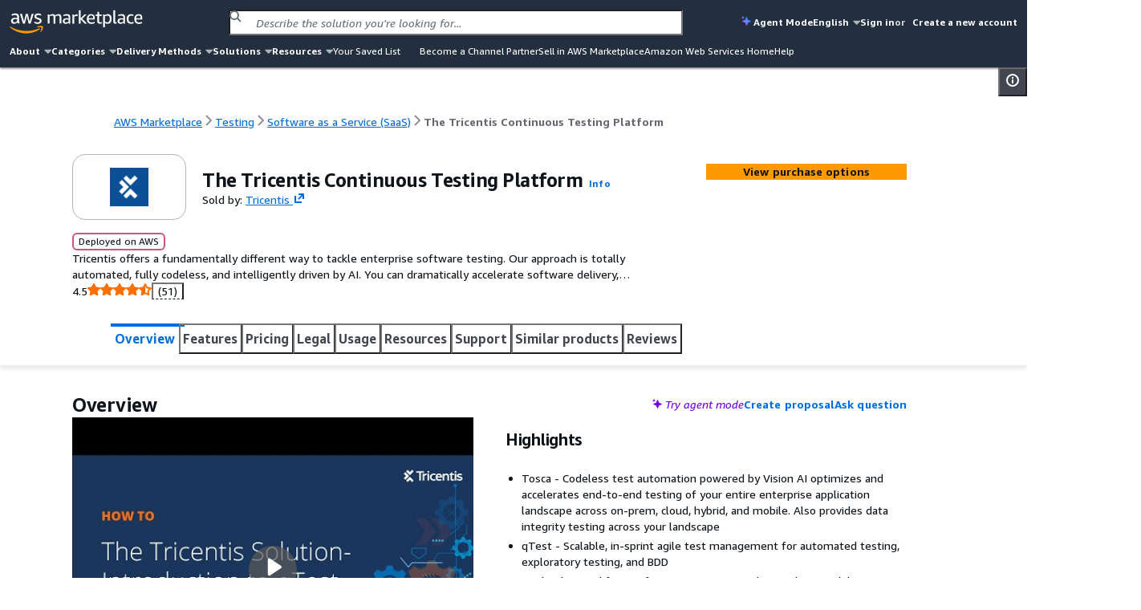

--- FILE ---
content_type: application/javascript
request_url: https://a.b.cdn.console.awsstatic.com/a/v1/KREMUVY7WXHDL7A4IMXPUAB5LEPWK3T2S6DKAP6HMBBQ6SXAVD4Q/assets/chunks/chunk-DxnLuRhB.js
body_size: 45207
content:
import{c as L,f as aa}from"./chunk-S0JcC-lt.js";import{r as Ua,a as ra,b as Va,c as Ba,e as xa,s as ja}from"./chunk-CSpeQVs7.js";import{e5 as Ha,e6 as ia,e7 as sn,e8 as Wa,e9 as Cn,ea as bn}from"./chunk-BxP92eCt.js";function qa(t,n){for(var e=0;e<n.length;e++){const a=n[e];if(typeof a!="string"&&!Array.isArray(a)){for(const r in a)if(r!=="default"&&!(r in t)){const i=Object.getOwnPropertyDescriptor(a,r);i&&Object.defineProperty(t,r,i.get?i:{enumerable:!0,get:()=>a[r]})}}}return Object.freeze(Object.defineProperty(t,Symbol.toStringTag,{value:"Module"}))}var Xt={},dt={},ft={},fe={},oa={exports:{}};/*! js-cookie v3.0.5 | MIT */(function(t,n){(function(e,a){t.exports=a()})(L,function(){function e(o){for(var c=1;c<arguments.length;c++){var s=arguments[c];for(var l in s)o[l]=s[l]}return o}var a={read:function(o){return o[0]==='"'&&(o=o.slice(1,-1)),o.replace(/(%[\dA-F]{2})+/gi,decodeURIComponent)},write:function(o){return encodeURIComponent(o).replace(/%(2[346BF]|3[AC-F]|40|5[BDE]|60|7[BCD])/g,decodeURIComponent)}};function r(o,c){function s(d,h,v){if(!(typeof document>"u")){v=e({},c,v),typeof v.expires=="number"&&(v.expires=new Date(Date.now()+v.expires*864e5)),v.expires&&(v.expires=v.expires.toUTCString()),d=encodeURIComponent(d).replace(/%(2[346B]|5E|60|7C)/g,decodeURIComponent).replace(/[()]/g,escape);var w="";for(var T in v)v[T]&&(w+="; "+T,v[T]!==!0&&(w+="="+v[T].split(";")[0]));return document.cookie=d+"="+o.write(h,d)+w}}function l(d){if(!(typeof document>"u"||arguments.length&&!d)){for(var h=document.cookie?document.cookie.split("; "):[],v={},w=0;w<h.length;w++){var T=h[w].split("="),b=T.slice(1).join("=");try{var E=decodeURIComponent(T[0]);if(v[E]=o.read(b,E),d===E)break}catch{}}return d?v[d]:v}}return Object.create({set:s,get:l,remove:function(d,h){s(d,"",e({},h,{expires:-1}))},withAttributes:function(d){return r(this.converter,e({},this.attributes,d))},withConverter:function(d){return r(e({},this.converter,d),this.attributes)}},{attributes:{value:Object.freeze(c)},converter:{value:Object.freeze(o)}})}var i=r(a,{path:"/"});return i})})(oa);var vt=oa.exports,Ae={};(function(t){Object.defineProperty(t,"__esModule",{value:!0}),t.classCheck=t.isFunction=t.isUndefined=t.isString=t.isObject=t.isArray=t.isType=void 0,typeof Array.isArray>"u"&&(Array.isArray=function(s){return Object.prototype.toString.call(s)==="[object Array]"});var n=function(s,l){return typeof s===l};t.isType=n;var e=function(s){return Array.isArray(s)};t.isArray=e;var a=function(s){return(0,t.isType)(s,"object")};t.isObject=a;var r=function(s){return(0,t.isType)(s,"string")};t.isString=r;var i=function(s){return(0,t.isType)(s,"undefined")};t.isUndefined=i;var o=function(s){return(0,t.isType)(s,"function")};t.isFunction=o;var c=function(s,l){var d=Object.prototype.toString.call(s).slice(8,-1).toLowerCase();return s!=null&&d===l.toLowerCase()};t.classCheck=c})(Ae);var he={};Object.defineProperty(he,"__esModule",{value:!0});he.getNested=void 0;var $a=function(t){for(var n=[],e=1;e<arguments.length;e++)n[e-1]=arguments[e];if(n.length===0)return!1;for(var a=0;a<n.length;a++){if(!t||!Object.prototype.hasOwnProperty.call(t,n[a]))return!1;t=t[n[a]]}return!0};he.getNested=$a;(function(t){var n=L&&L.__assign||function(){return n=Object.assign||function(y){for(var C,N=1,V=arguments.length;N<V;N++){C=arguments[N];for(var R in C)Object.prototype.hasOwnProperty.call(C,R)&&(y[R]=C[R])}return y},n.apply(this,arguments)},e=L&&L.__importDefault||function(y){return y&&y.__esModule?y:{default:y}};Object.defineProperty(t,"__esModule",{value:!0}),t.isNodeAlreadyProcessed=t.isElementVisible=t.getIdentityToken=t.panoramaLog=t.clogPrequeue=t.parseFloat=t.parseInt=t.isValueInArray=t.findRootDomain=t.getCookiesWithPrefix=t.deleteCookie=t.attemptWriteLocalStorage=t.attemptGetLocalStorage=t.decorateQuerystring=t.getTransform=t.getFilter=t.getCssClasses=t.warn=t.removeEventListener=t.addEventListener=t.getReferrer=t.fromQuerystring=t.fixupDomain=t.getHostName=t.fixupTitle=t.print=void 0;var a=e(vt),r=Ua,i=Ae,o=he,c;(function(y){y.BASE="color: #000; background-color: #b9bfca; padding: 2px 8px; border-radius: 2px",y.ERROR="background-color: #e88388;",y.WARNING="background-color: #dbab79",y.SUCCESS="background-color: #a8cc8c"})(c||(c={}));var s=function(y,C){};t.print=s;var l=function(y){if(typeof y!="string"){y=y.text||"";var C=document.getElementsByTagName("title");C&&typeof C[0]<"u"&&(y=C[0].text)}return y};t.fixupTitle=l;var d=function(y){var C=new RegExp("^(?:(?:https?|ftp):)/*(?:[^@]+@)?([^:/#]+)"),N=C.exec(y);return N?N[1]:y};t.getHostName=d;var h=function(y){var C=y.length;return y.charAt(--C)==="."&&(y=y.slice(0,C)),y.slice(0,2)==="*."&&(y=y.slice(1)),y};t.fixupDomain=h;var v=function(y,C){var N=new RegExp("^[^#]*[?&]"+y+"=([^&#]*)").exec(C);return N?decodeURIComponent(N[1].replace(/\+/g," ")):null};t.fromQuerystring=v;var w=function(y){var C="",N=(0,t.fromQuerystring)("referrer",window.location.href)||(0,t.fromQuerystring)("referer",window.location.href);if(N)return N;if(y)return y;try{C=window.top.document.referrer}catch{if(window.parent)try{C=window.parent.document.referrer}catch{C=""}}return C===""&&(C=document.referrer),C};t.getReferrer=w;var T=function(y,C,N,V){if(y.addEventListener)return y.addEventListener(C,N,V),!0;if(y.attachEvent)return y.attachEvent("on"+C,N);y["on"+C]=N};t.addEventListener=T;var b=function(y,C,N){return y.removeEventListener?(y.removeEventListener(C,N),!0):!1};t.removeEventListener=b;var E=function(y){typeof console<"u"&&console.warn("Panorama: "+y)};t.warn=E;var A=function(y){return y.className.match(/\S+/g)||[]};t.getCssClasses=A;function S(y,C){var N=(0,t.getCssClasses)(y),V;for(V=0;V<N.length;V++)if(C[N[V]])return!0;return!1}var U=function(y,C){if((0,i.isArray)(y)||!(0,i.isObject)(y))return function(){return!0};if(y.hasOwnProperty("filter"))return y.filter;var N=y.hasOwnProperty("allowlist"),V=y.allowlist||y.denylist;(0,i.isArray)(V)||(V=[V]);for(var R={},F=0;F<V.length;F++)R[V[F]]=!0;return C?function(ne){return S(ne,R)===N}:function(ne){return ne.name in R===N}};t.getFilter=U;var p=function(y){return(0,i.isObject)(y)?y.hasOwnProperty("transform")?y.transform:function(C){return C}:function(C){return C}};t.getTransform=p;var u=function(y,C,N){var V=C+"="+N,R=y.split("#"),F=R[0].split("?"),ne=F.shift(),$=F.join("?");if(!$)$=V;else{for(var ce=!0,ve=$.split("&"),Z=0;Z<ve.length;Z++)if(ve[Z].substr(0,C.length+1)===C+"="){ce=!1,ve[Z]=V,$=ve.join("&");break}ce&&($=V+"&"+$)}return R[0]=ne+"?"+$,R.join("#")};t.decorateQuerystring=u;var m=function(y){try{var C=localStorage.getItem(y);if(C)return C}catch{}};t.attemptGetLocalStorage=m;var f=function(y,C){try{return localStorage.setItem(y,C),!0}catch{return!1}};t.attemptWriteLocalStorage=f;var g=function(y,C){a.default.remove(y,{path:"/",domain:C})};t.deleteCookie=g;var _=function(y){for(var C=document.cookie.split("; "),N=[],V=0;V<C.length;V++)C[V].substring(0,y.length)===y&&N.push(C[V]);return N};t.getCookiesWithPrefix=_;var B=function(){for(var y="_sp_root_domain_test_",C=y+new Date().getTime(),N="_test_value_"+new Date().getTime(),V=window.location.hostname.split("."),R=V.length-1;R>=0;){var F=V.slice(R,V.length).join(".");if(a.default.set(C,N,{path:"/",domain:F}),a.default.get(C)===N){(0,t.deleteCookie)(C,F);for(var ne=(0,t.getCookiesWithPrefix)(y),$=0;$<ne.length;$++)(0,t.deleteCookie)(ne[$],F);return F}R-=1}return window.location.hostname};t.findRootDomain=B;var I=function(y,C){for(var N=0;N<C.length;N++)if(C[N]===y)return!0;return!1};t.isValueInArray=I;var x=function(y){var C=window.parseInt(y);return isNaN(C)?void 0:C};t.parseInt=x;var W=function(y){var C=window.parseFloat(y);return isNaN(C)?void 0:C};t.parseFloat=W;var z=function(y,C,N,V){(0,o.getNested)(window,"AWSC","Clog","system","prequeue")&&typeof window.AWSC.Clog.system.prequeue=="function"&&window.AWSC.Clog.system.prequeue(y,C,N,V)};t.clogPrequeue=z;var ie=function(y){(0,o.getNested)(window,"panorama","enabled")&&window.panorama.enabled===!0&&(window.panorama("trackCustomEvent",y),(0,t.print)(y))};t.panoramaLog=ie;var K=function(y,C){var N=Date.now(),V={eventSource:"panoramaInternal",eventContext:"trackCustomEvent",timestamp:Date.now(),eventValue:""};try{var R=r.SessionDataProvider.getInstance();R.getIdentityToken().then(function(F){F?(C(F),y(n(n({},V),{eventType:"awsIdentityTokenSuccess",eventDetail:"AWS identity token retrieved successfully",eventValue:Date.now()-N}))):(C(""),y(n(n({},V),{eventType:"awsIdentityTokenCatchAll",eventDetail:"AWS identity token not found"})))}).catch(function(F){C(""),y(n(n({},V),{eventType:"awsIdentityTokenCatchAll",eventDetail:F?F.toString():""}))})}catch(F){C(""),y(n(n({},V),{eventType:"awsIdentityTokenCatchAll",eventDetail:F?F.toString():""}))}};t.getIdentityToken=K;var oe=function(y,C){try{var N=window.getComputedStyle(y),V=N.visibility,R=N.display;return V==="visible"&&R!=="none"&&!!(y.offsetWidth||y.offsetHeight||y.getClientRects().length)}catch(F){C({trackEventType:"trackCustomEvent",eventSource:"panoramaInternal",eventType:"handleMutationError",eventContext:"isElementVisible",eventDetail:F?F.toString():""})}return!0};t.isElementVisible=oe;var pe=function(y,C,N){try{if(!y.hasAttribute("data-analytics-processed"))return!1;var V=y.getAttribute("data-analytics-processed"),R=y.getAttribute(C);return V===R}catch(F){N({trackEventType:"trackCustomEvent",eventSource:"panoramaInternal",eventType:"handleMutationError",eventContext:"isNodeAlreadyProcessed",eventDetail:F?F.toString():""})}return!0};t.isNodeAlreadyProcessed=pe})(fe);var mt={};/*! *****************************************************************************
Copyright (c) Microsoft Corporation. All rights reserved.
Licensed under the Apache License, Version 2.0 (the "License"); you may not use
this file except in compliance with the License. You may obtain a copy of the
License at http://www.apache.org/licenses/LICENSE-2.0

THIS CODE IS PROVIDED ON AN *AS IS* BASIS, WITHOUT WARRANTIES OR CONDITIONS OF ANY
KIND, EITHER EXPRESS OR IMPLIED, INCLUDING WITHOUT LIMITATION ANY IMPLIED
WARRANTIES OR CONDITIONS OF TITLE, FITNESS FOR A PARTICULAR PURPOSE,
MERCHANTABLITY OR NON-INFRINGEMENT.

See the Apache Version 2.0 License for specific language governing permissions
and limitations under the License.
***************************************************************************** */var Kt=function(){return Kt=Object.assign||function(n){for(var e,a=1,r=arguments.length;a<r;a++){e=arguments[a];for(var i in e)Object.prototype.hasOwnProperty.call(e,i)&&(n[i]=e[i])}return n},Kt.apply(this,arguments)};function Ga(t){var n=typeof t;return t!=null&&(n=="object"||n=="function")}var ot=Ga,Ze=typeof globalThis<"u"?globalThis:typeof window<"u"?window:typeof global<"u"?global:typeof self<"u"?self:{},za=typeof Ze=="object"&&Ze&&Ze.Object===Object&&Ze,Qa=za,Ja=typeof self=="object"&&self&&self.Object===Object&&self,Ya=Qa||Ja||Function("return this")(),sa=Ya,Xa=function(){return sa.Date.now()},Wt=Xa,Ka=sa.Symbol,st=Ka,ca=Object.prototype,Za=ca.hasOwnProperty,er=ca.toString,xe=st?st.toStringTag:void 0;function tr(t){var n=Za.call(t,xe),e=t[xe];try{t[xe]=void 0;var a=!0}catch{}var r=er.call(t);return a&&(n?t[xe]=e:delete t[xe]),r}var nr=tr,ar=Object.prototype,rr=ar.toString;function ir(t){return rr.call(t)}var or=ir,sr="[object Null]",cr="[object Undefined]",Sn=st?st.toStringTag:void 0;function lr(t){return t==null?t===void 0?cr:sr:Sn&&Sn in Object(t)?nr(t):or(t)}var ur=lr;function dr(t){return t!=null&&typeof t=="object"}var fr=dr,vr="[object Symbol]";function mr(t){return typeof t=="symbol"||fr(t)&&ur(t)==vr}var pr=mr,_n=NaN,hr=/^\s+|\s+$/g,gr=/^[-+]0x[0-9a-f]+$/i,yr=/^0b[01]+$/i,Tr=/^0o[0-7]+$/i,Er=parseInt;function wr(t){if(typeof t=="number")return t;if(pr(t))return _n;if(ot(t)){var n=typeof t.valueOf=="function"?t.valueOf():t;t=ot(n)?n+"":n}if(typeof t!="string")return t===0?t:+t;t=t.replace(hr,"");var e=yr.test(t);return e||Tr.test(t)?Er(t.slice(2),e?2:8):gr.test(t)?_n:+t}var Pn=wr,Cr="Expected a function",br=Math.max,Sr=Math.min;function _r(t,n,e){var a,r,i,o,c,s,l=0,d=!1,h=!1,v=!0;if(typeof t!="function")throw new TypeError(Cr);n=Pn(n)||0,ot(e)&&(d=!!e.leading,h="maxWait"in e,i=h?br(Pn(e.maxWait)||0,n):i,v="trailing"in e?!!e.trailing:v);function w(m){var f=a,g=r;return a=r=void 0,l=m,o=t.apply(g,f),o}function T(m){return l=m,c=setTimeout(A,n),d?w(m):o}function b(m){var f=m-s,g=m-l,_=n-f;return h?Sr(_,i-g):_}function E(m){var f=m-s,g=m-l;return s===void 0||f>=n||f<0||h&&g>=i}function A(){var m=Wt();if(E(m))return S(m);c=setTimeout(A,b(m))}function S(m){return c=void 0,v&&a?w(m):(a=r=void 0,o)}function U(){c!==void 0&&clearTimeout(c),l=0,a=s=r=c=void 0}function p(){return c===void 0?o:S(Wt())}function u(){var m=Wt(),f=E(m);if(a=arguments,r=this,s=m,f){if(c===void 0)return T(s);if(h)return c=setTimeout(A,n),w(s)}return c===void 0&&(c=setTimeout(A,n)),o}return u.cancel=U,u.flush=p,u}var Pr=_r,Ar="Expected a function";function Or(t,n,e){var a=!0,r=!0;if(typeof t!="function")throw new TypeError(Ar);return ot(e)&&(a="leading"in e?!!e.leading:a,r="trailing"in e?!!e.trailing:r),Pr(t,n,{leading:a,maxWait:n,trailing:r})}var kr=Or,An=["scroll","resize"],On=["wheel","keydown","keyup","mousedown","mousemove","touchstart","touchmove","click","contextmenu"],Ir=function(){function t(n){var e=n.timeIntervalEllapsedCallbacks,a=e===void 0?[]:e,r=n.absoluteTimeEllapsedCallbacks,i=r===void 0?[]:r,o=n.checkCallbacksIntervalMs,c=o===void 0?100:o,s=n.browserTabInactiveCallbacks,l=s===void 0?[]:s,d=n.idleCallbacks,h=d===void 0?[]:d,v=n.stopTimerOnTabchange,w=v===void 0?!0:v,T=n.activeCallbacks,b=T===void 0?[]:T,E=n.browserTabActiveCallbacks,A=E===void 0?[]:E,S=n.idleTimeoutMs,U=S===void 0?3e3:S,p=this;this.onBrowserTabInactive=function(){p.isRunning()&&p.stopTimerOnTabchange&&p.stopTimer(),p.browserTabInactiveCallbacks.forEach(function(u){return u(p.getTimeInMilliseconds())})},this.onBrowserTabActive=function(){p.isRunning()||p.startTimer(),p.browserTabActiveCallbacks.forEach(function(u){return u(p.getTimeInMilliseconds())})},this.onBrowserActiveChange=function(){document.visibilityState==="visible"?p.onBrowserTabActive():p.onBrowserTabInactive()},this.onTimePassed=function(){p.absoluteTimeEllapsedCallbacks.forEach(function(u,m){var f=u.callback,g=u.pending,_=u.timeInMilliseconds;g&&_<=p.getTimeInMilliseconds()&&(f(p.getTimeInMilliseconds()),p.absoluteTimeEllapsedCallbacks[m].pending=!1)}),p.timeIntervalEllapsedCallbacks.forEach(function(u,m){var f=u.callback,g=u.timeInMilliseconds,_=u.multiplier;g<=p.getTimeInMilliseconds()&&(f(p.getTimeInMilliseconds()),p.timeIntervalEllapsedCallbacks[m].timeInMilliseconds=_(g))}),p.currentIdleTimeMs>=p.idleTimeoutMs&&p.isRunning()?(p.idle=!0,p.stopTimer(),p.idleCallbacks.forEach(function(u){return u(p.getTimeInMilliseconds())})):p.currentIdleTimeMs+=p.checkCallbacksIntervalMs},this.resetIdleTime=function(){p.idle&&p.startTimer(),p.activeCallbacks.forEach(function(u){return u(p.getTimeInMilliseconds())}),p.idle=!1,p.currentIdleTimeMs=0},this.registerEventListeners=function(){var u={passive:!0},m=Kt({},u,{capture:!0});document.addEventListener("visibilitychange",p.onBrowserActiveChange);var f=kr(p.resetIdleTime,2e3,{leading:!0,trailing:!1});An.forEach(function(g){window.addEventListener(g,f,m)}),On.forEach(function(g){return document.addEventListener(g,f,u)})},this.unregisterEventListeners=function(){document.removeEventListener("visibilitychange",p.onBrowserActiveChange),An.forEach(function(u){return window.removeEventListener(u,p.resetIdleTime)}),On.forEach(function(u){return document.removeEventListener(u,p.resetIdleTime)})},this.checkCallbacksOnInterval=function(){p.checkCallbackIntervalId=window.setInterval(function(){p.onTimePassed()},p.checkCallbacksIntervalMs)},this.startTimer=function(){p.checkCallbackIntervalId||p.checkCallbacksOnInterval();var u=p.times[p.times.length-1];u&&u.stop===null||(p.times.push({start:performance.now(),stop:null}),p.running=!0)},this.stopTimer=function(){p.times.length&&(p.times[p.times.length-1].stop=performance.now(),p.running=!1)},this.addTimeIntervalEllapsedCallback=function(u){p.timeIntervalEllapsedCallbacks.push(u)},this.addAbsoluteTimeEllapsedCallback=function(u){p.absoluteTimeEllapsedCallbacks.push(u)},this.addBrowserTabInactiveCallback=function(u){p.browserTabInactiveCallbacks.push(u)},this.addBrowserTabActiveCallback=function(u){p.browserTabActiveCallbacks.push(u)},this.addIdleCallback=function(u){p.idleCallbacks.push(u)},this.addActiveCallback=function(u){p.activeCallbacks.push(u)},this.getTimeInMilliseconds=function(){return p.times.reduce(function(u,m){return m.stop?u=u+(m.stop-m.start):u=u+(performance.now()-m.start),u},0)},this.isRunning=function(){return p.running},this.isIdle=function(){return p.idle},this.reset=function(){p.times=[]},this.destroy=function(){p.unregisterEventListeners(),p.checkCallbackIntervalId&&window.clearInterval(p.checkCallbackIntervalId)},this.running=!1,this.times=[],this.idle=!1,this.currentIdleTimeMs=0,this.marks={},this.measures={},this.stopTimerOnTabchange=w,this.browserTabActiveCallbacks=A,this.browserTabInactiveCallbacks=l,this.checkCallbacksIntervalMs=c,this.idleTimeoutMs=U,this.timeIntervalEllapsedCallbacks=a,this.absoluteTimeEllapsedCallbacks=i,this.idleCallbacks=h,this.activeCallbacks=b,this.registerEventListeners()}return t.prototype.mark=function(n){this.marks[n]||(this.marks[n]=[]),this.marks[n].push({time:this.getTimeInMilliseconds()})},t.prototype.getMarks=function(n){if(!(this.marks[n].length<1))return this.marks[n]},t.prototype.measure=function(n,e,a){var r=this.marks[e],i=r[r.length-1],o=this.marks[a],c=o[o.length-1];this.measures[n]||(this.measures[n]=[]),this.measures[n].push({name:n,startTime:i.time,duration:c.time-i.time})},t.prototype.getMeasures=function(n){if(!(!this.measures[n]&&this.measures[n].length<1))return this.measures[n]},t}();const Lr=Object.freeze(Object.defineProperty({__proto__:null,default:Ir},Symbol.toStringTag,{value:"Module"})),Nr=aa(Lr);var la={exports:{}},ua={exports:{}};(function(){var t="ABCDEFGHIJKLMNOPQRSTUVWXYZabcdefghijklmnopqrstuvwxyz0123456789+/",n={rotl:function(e,a){return e<<a|e>>>32-a},rotr:function(e,a){return e<<32-a|e>>>a},endian:function(e){if(e.constructor==Number)return n.rotl(e,8)&16711935|n.rotl(e,24)&4278255360;for(var a=0;a<e.length;a++)e[a]=n.endian(e[a]);return e},randomBytes:function(e){for(var a=[];e>0;e--)a.push(Math.floor(Math.random()*256));return a},bytesToWords:function(e){for(var a=[],r=0,i=0;r<e.length;r++,i+=8)a[i>>>5]|=e[r]<<24-i%32;return a},wordsToBytes:function(e){for(var a=[],r=0;r<e.length*32;r+=8)a.push(e[r>>>5]>>>24-r%32&255);return a},bytesToHex:function(e){for(var a=[],r=0;r<e.length;r++)a.push((e[r]>>>4).toString(16)),a.push((e[r]&15).toString(16));return a.join("")},hexToBytes:function(e){for(var a=[],r=0;r<e.length;r+=2)a.push(parseInt(e.substr(r,2),16));return a},bytesToBase64:function(e){for(var a=[],r=0;r<e.length;r+=3)for(var i=e[r]<<16|e[r+1]<<8|e[r+2],o=0;o<4;o++)r*8+o*6<=e.length*8?a.push(t.charAt(i>>>6*(3-o)&63)):a.push("=");return a.join("")},base64ToBytes:function(e){e=e.replace(/[^A-Z0-9+\/]/ig,"");for(var a=[],r=0,i=0;r<e.length;i=++r%4)i!=0&&a.push((t.indexOf(e.charAt(r-1))&Math.pow(2,-2*i+8)-1)<<i*2|t.indexOf(e.charAt(r))>>>6-i*2);return a}};ua.exports=n})();var Rr=ua.exports,Zt={utf8:{stringToBytes:function(t){return Zt.bin.stringToBytes(unescape(encodeURIComponent(t)))},bytesToString:function(t){return decodeURIComponent(escape(Zt.bin.bytesToString(t)))}},bin:{stringToBytes:function(t){for(var n=[],e=0;e<t.length;e++)n.push(t.charCodeAt(e)&255);return n},bytesToString:function(t){for(var n=[],e=0;e<t.length;e++)n.push(String.fromCharCode(t[e]));return n.join("")}}},kn=Zt;(function(){var t=Rr,n=kn.utf8,e=kn.bin,a=function(i){i.constructor==String?i=n.stringToBytes(i):typeof Buffer<"u"&&typeof Buffer.isBuffer=="function"&&Buffer.isBuffer(i)?i=Array.prototype.slice.call(i,0):Array.isArray(i)||(i=i.toString());var o=t.bytesToWords(i),c=i.length*8,s=[],l=1732584193,d=-271733879,h=-1732584194,v=271733878,w=-1009589776;o[c>>5]|=128<<24-c%32,o[(c+64>>>9<<4)+15]=c;for(var T=0;T<o.length;T+=16){for(var b=l,E=d,A=h,S=v,U=w,p=0;p<80;p++){if(p<16)s[p]=o[T+p];else{var u=s[p-3]^s[p-8]^s[p-14]^s[p-16];s[p]=u<<1|u>>>31}var m=(l<<5|l>>>27)+w+(s[p]>>>0)+(p<20?(d&h|~d&v)+1518500249:p<40?(d^h^v)+1859775393:p<60?(d&h|d&v|h&v)-1894007588:(d^h^v)-899497514);w=v,v=h,h=d<<30|d>>>2,d=l,l=m}l+=b,d+=E,h+=A,v+=S,w+=U}return[l,d,h,v,w]},r=function(i,o){var c=t.wordsToBytes(a(i));return o&&o.asBytes?c:o&&o.asString?e.bytesToString(c):t.bytesToHex(c)};r._blocksize=16,r._digestsize=20,la.exports=r})();var da=la.exports,pt={},ue={},ht={};Object.defineProperty(ht,"__esModule",{value:!0});ht.base64encode=void 0;function Dr(t){var n="ABCDEFGHIJKLMNOPQRSTUVWXYZabcdefghijklmnopqrstuvwxyz0123456789+/=",e,a,r,i,o,c,s,l,d=0,h=0,v,w=[];if(!t)return t;t=unescape(encodeURIComponent(t));do e=t.charCodeAt(d++),a=t.charCodeAt(d++),r=t.charCodeAt(d++),l=e<<16|a<<8|r,i=l>>18&63,o=l>>12&63,c=l>>6&63,s=l&63,w[h++]=n.charAt(i)+n.charAt(o)+n.charAt(c)+n.charAt(s);while(d<t.length);v=w.join("");var T=t.length%3;return(T?v.slice(0,T-3):v)+"===".slice(T||3)}ht.base64encode=Dr;var Mr=L&&L.__createBinding||(Object.create?function(t,n,e,a){a===void 0&&(a=e);var r=Object.getOwnPropertyDescriptor(n,e);(!r||("get"in r?!n.__esModule:r.writable||r.configurable))&&(r={enumerable:!0,get:function(){return n[e]}}),Object.defineProperty(t,a,r)}:function(t,n,e,a){a===void 0&&(a=e),t[a]=n[e]}),Fr=L&&L.__setModuleDefault||(Object.create?function(t,n){Object.defineProperty(t,"default",{enumerable:!0,value:n})}:function(t,n){t.default=n}),Ur=L&&L.__importStar||function(t){if(t&&t.__esModule)return t;var n={};if(t!=null)for(var e in t)e!=="default"&&Object.prototype.hasOwnProperty.call(t,e)&&Mr(n,t,e);return Fr(n,t),n};Object.defineProperty(ue,"__esModule",{value:!0});ue.PayloadBuilder=ue.isNonEmptyJson=ue.isJson=ue.base64urlencode=void 0;var Vr=Ur(ht);function Br(t){if(!t)return t;var n=Vr.base64encode(t);return n.replace(/=/g,"").replace(/\+/g,"-").replace(/\//g,"_")}ue.base64urlencode=Br;function fa(t){return typeof t<"u"&&t!==null&&(t.constructor==={}.constructor||t.constructor===[].constructor)}ue.isJson=fa;function xr(t){if(!fa(t))return!1;for(var n in t)if(t.hasOwnProperty(n))return!0;return!1}ue.isNonEmptyJson=xr;var jr=function(){function t(n){this.request={},this.batchAttr={},this.header={},n?this.base64encode=n:this.base64encode=!1}return t.prototype.update=function(n,e,a){for(var r in n)n.hasOwnProperty(r)&&!this.request[r]&&(this.request[r]=n[r]);for(var r in e)e.hasOwnProperty(r)&&(this.batchAttr[r]=e[r]);a&&(this.header=a)},t.prototype.getHeader=function(){return this.header},t.prototype.getBatchAttribute=function(){return this.batchAttr},t.prototype.build=function(){return this.request},t}();ue.PayloadBuilder=jr;var Fe={},se={};Object.defineProperty(se,"__esModule",{value:!0});se.TRACKER_CONSTANTS=void 0;se.TRACKER_CONSTANTS={CAPTURE_FAC:!1,MAX_FIELD_LENGTH:4e3,NAVIGATION:"navigation",EVENT_FIELDS_TO_CHECK:["eventValue","eventDetail","eventContext"],CLOG_UNLOAD_OPS_METRICS:["total_time","active_time","active_percentage","numClogSeen","numClogThrottled","numClogCaptured","numPanoramaRetries","numInClogBuffer","numPanoramaRequests","totalDedupes","throttledLogsCount","totalLogsCount","unFlushedLogsCount","noKeyErrorCount","jsErrorLogsThrottledCount","totalJsErrorLogsCount","totalCustomerReadyLogsCount","customerReadyLogsThrottledCount"],CLOG_METRICS_TO_IGNORE:["panoRoutingTimeoutExceeded","panoRoutingSuccessLatency","panoRoutingFailureLatency","panoBatchDrop"],cookieDomain:null,flags:{disableBusinessMetrics:!1,enableViewMetrics:!0,enableCustomMetrics:!0,disableOpsMetrics:!1,isPrismEnabled:!1},forceSecureTracker:!1,forceUnsecureTracker:!1,stateStorageStrategy:"localStorage",pluginsEnabledByDefault:!1,configTrackerPause:500,trackMouseMoves:!1,modality:"web",outqueueRetries:0,COOKIES_TO_CAPTURE:["aws-csds-token","s_fid"],PERFORMANCE_PLUGIN_PARAMETERS:{DETAILED_PERFORMANCE_METRICS:!1,MAX_MEASURE_TIME:15e3,FID_THRESHOLD:50,FRAME_THRESHOLD:1500,RESOURCE_THRESHOLD:1500},VALID_EVENT_LISTENERS:["afterSend","beforeSend","onCapture","onDiscard","onProcessed","onQueued","updatedCommonAttribute","onLocationChange"],VALID_DOMAINS:["test","dev","alpha","beta","integ","gamma","preprod","nonprod","prod"],FIELDS_TO_PRESERVE:["operationalData","widgetIds","customProperties","eventInteractionMetaData"],DOMAINS:{NONPROD:/alpha|beta|gamma|integ|preprod|pre-prod|aws-dev/i,PROD:/aws.amazon.com|amazonaws.cn|amazonaws-us-gov.com/i},PANORAMA_FOCUS_STORAGE_KEY:"AWSCPF_enabled",DEFAULT_BUFFER_SIZE:1e3,DEFAULT_MAX_POST_BYTES:55e3,DEFAULT_MAX_SINGLE_POST_BYTES:45e3,AWS_PARTITION_NAME:{Aws:"aws",AwsUsGov:"aws-us-gov",AwsIso:"aws-iso",AwsIsoB:"aws-iso-b",AwsCn:"aws-cn"},TBT_TOKENS:{NON_PROD:"v1/9e45874564c5ebaaa37ce5f6a37434d95cee6717825530840f4c4a58d010180a",PROD:"v1/c6690f37dced18053174dcc1eb564ccb3a38c020b2b50495749fcaa0f64ef6fe"}};(function(t){Object.defineProperty(t,"__esModule",{value:!0}),t.emitEvent=t.removeListener=t.addListener=t.eventListeners=void 0;var n=se,e=n.TRACKER_CONSTANTS.VALID_EVENT_LISTENERS;t.eventListeners={};var a=function(o,c){e.indexOf(o)>=0&&(t.eventListeners.hasOwnProperty(o)?t.eventListeners[o].push(c):t.eventListeners[o]=[c])};t.addListener=a;var r=function(o,c){var s=t.eventListeners[o];if(s)for(var l=s.length-1;l>=0;l--){var d=s[l];d.toString()===c.toString()&&t.eventListeners[o].splice(l,1)}};t.removeListener=r;var i=function(o,c){if(t.eventListeners.hasOwnProperty(o)){var s=t.eventListeners[o];s.forEach(function(l){return l.call(null,c)})}};t.emitEvent=i})(Fe);var gt={},me={},Ee={};Object.defineProperty(Ee,"__esModule",{value:!0});Ee.isEmpty=Ee.isUndefined=Ee.isNull=void 0;var Hr=function(t){return t===null};Ee.isNull=Hr;var Wr=function(t){return t===void 0};Ee.isUndefined=Wr;var qr=function(t){return t.trim()===""};Ee.isEmpty=qr;var Y={};Object.defineProperty(Y,"__esModule",{value:!0});Y.COLLECTOR_REGION_LIST=Y.PUBLIC_COLLECTOR_ENDPOINT=Y.GOV_LOG_ENDPOINT=Y.CN_LOG_ENDPOINT=Y.PUBLIC_LOG_ENDPOINT=Y.AWS_PARTITION_NAME=Y.DEFAULT_TRACKING_CONST=Y.AWS_MEZZ_SERVICE_META_TAG=Y.AWS_MEZZ_REGION_META_TAG=Y.TB_META_TAG=void 0;Y.TB_META_TAG="tb-data";Y.AWS_MEZZ_REGION_META_TAG="awsc-mezz-region";Y.AWS_MEZZ_SERVICE_META_TAG="awsc-mezz-service";Y.DEFAULT_TRACKING_CONST={cookieDomain:"aws.amazon.com",pluginsEnabledByDefault:!0,modality:"web"};Y.AWS_PARTITION_NAME={Aws:"aws",AwsUsGov:"aws-us-gov",AwsIso:"aws-iso",AwsIsoB:"aws-iso-b",AwsCn:"aws-cn"};Y.PUBLIC_LOG_ENDPOINT=".prod.pr.panorama.console.api.aws";Y.CN_LOG_ENDPOINT=".prod.pr.uis.console.aws.a2z.org.cn";Y.GOV_LOG_ENDPOINT=".prod.pr.analytics.console.aws.a2z.com";Y.PUBLIC_COLLECTOR_ENDPOINT=".prod.pl.panorama.console.api.aws";Y.COLLECTOR_REGION_LIST=["ca-west-1","us-northeast-1","ap-southeast-5","mx-central-1","ap-southeast-7"];(function(t){Object.defineProperty(t,"__esModule",{value:!0}),t.dispatchPanoramaLoadEvent=t.getTrackerUrl=t.getLogEndPoint=t.isNav2Enabled=t.getUuid=t.uuidv4=t.hasRandomUuidSupport=t.detectLocale=t.randomStrGenerator=t.validateCommonAttribute=t.validateCustomProperties=t.validateOpsPayload=t.getContentAttrFromMetaTag=t.checkForRegion=t.isAwsConsole=void 0;var n=he,e=se,a=fe,r=Ee,i=Ae,o=Y,c=function(f){return f&&f.console?f.console:!!(0,n.getNested)(window,"ConsoleNavService","Model","currentService")};t.isAwsConsole=c;var s=function(f){f||(f=window.location.href);var g=f.match(/([a-z]+-)+\d{1}/gi);return g?g[0]:"us-east-1"};t.checkForRegion=s;var l=function(f){try{return document.head.querySelector('meta[name="'.concat(f,'"]')).getAttribute("content")}catch{return null}};t.getContentAttrFromMetaTag=l;var d=function(f){var g="";if(f&&Object.prototype.hasOwnProperty.call(f,"metricList")&&(0,i.classCheck)(f.metricList,"array")){for(var _=[],B=f.metricList,I=0;I<B.length;I++){var x=B[I],W=(0,n.getNested)(x,"metricName"),z=(0,n.getNested)(x,"metricValue");if(W&&(0,r.isEmpty)(x.metricName)){g="Received an empty metricName, therefore it was not added to the queue.",(0,a.warn)(g);continue}else if(!W){g="No metricName was provided, therefore it was not added to the queue.",(0,a.warn)(g);continue}if(z&&(0,i.classCheck)(x.metricValue,"boolean"))x.metricValue=Number(x.metricValue);else if(z&&!(0,i.classCheck)(x.metricValue,"number")){g="".concat(x.metricName,"'s value is not a number, therefore it was not added to the queue."),(0,a.warn)(g);continue}_.push(x)}f.metricList=_}else g="metricList did not exist or was not an array.";return{message:g,validatedOpsPayload:f}};t.validateOpsPayload=d;var h=function(f){if(f&&(0,i.classCheck)(f,"array")&&f.length>0){var g=[];return f.forEach(function(_){var B=_.propertyName,I=_.propertyValue,x=Object.keys(_).every(function(W){var z;return W==="propertyName"?z=(0,r.isEmpty)(B):W==="propertyValue"&&(!(0,i.classCheck)(I,"number")&&!(0,i.classCheck)(I,"string")&&(_.propertyValue=JSON.stringify(I)),z=(0,i.classCheck)(I,"string")&&(0,r.isEmpty)(_.propertyValue)),z?((0,a.warn)("Received an empty propertyName or propertyValue."),!1):!0});_.valueType=typeof _.propertyValue,x&&g.push(_)}),g}return(0,a.warn)("Received no valid customProperties."),[]};t.validateCustomProperties=h;var v=function(f,g){switch(f){case"domain":return e.TRACKER_CONSTANTS.VALID_DOMAINS.indexOf(g.toLowerCase())!==-1;default:return!0}};t.validateCommonAttribute=v;var w=function(f,g){for(var _="",B=f;B>0;B--)_+=g[Math.floor(Math.random()*g.length)];return _};t.randomStrGenerator=w;var T=function(f){return f===void 0&&(f=window.navigator),(0,n.getNested)(window,"AWSC","Locale","getCurrentLocale")&&typeof window.AWSC.Locale.getCurrentLocale=="function"?window.AWSC.Locale.getCurrentLocale():((0,a.panoramaLog)({eventSource:"panoramaInternal",eventType:"trackerLogging",eventContext:"detectLocaleError",eventDetail:"Not_Able_To_Extract_From_getCurrentLocale"}),f.userLanguage||f.language)};t.detectLocale=T;function b(){return!!window.crypto&&!!crypto.randomUUID}t.hasRandomUuidSupport=b;function E(){return"xxxxxxxx-xxxx-4xxx-yxxx-xxxxxxxxxxxx".replace(/[xy]/g,function(f){var g=Math.random()*16|0,_=f==="x"?g:g&3|8;return _.toString(16)})}t.uuidv4=E;function A(){return b()?crypto.randomUUID():E()}t.getUuid=A;var S=function(){var f=(0,t.getContentAttrFromMetaTag)(o.TB_META_TAG);if(!f)return!1;try{var g=JSON.parse(f);return g!=null&&g.nav2Enabled?g.nav2Enabled:!1}catch{return!1}};t.isNav2Enabled=S;var U=function(f){return f===null?o.AWS_PARTITION_NAME.Aws:f.startsWith("us-gov-")?o.AWS_PARTITION_NAME.AwsUsGov:f.startsWith("us-iso-")?o.AWS_PARTITION_NAME.AwsIso:f.startsWith("us-isob-")?o.AWS_PARTITION_NAME.AwsIsoB:f.startsWith("cn-")?o.AWS_PARTITION_NAME.AwsCn:o.AWS_PARTITION_NAME.Aws},p=function(f){var g=U(f),_=o.PUBLIC_LOG_ENDPOINT;switch(g){case"aws-cn":_=o.CN_LOG_ENDPOINT;break;case"aws-us-gov":_=o.GOV_LOG_ENDPOINT;break;default:_=o.PUBLIC_LOG_ENDPOINT,f&&o.COLLECTOR_REGION_LIST.includes(f)&&(_=o.PUBLIC_COLLECTOR_ENDPOINT);break}return _};t.getLogEndPoint=p;var u=function(f){var g=(0,t.getContentAttrFromMetaTag)(o.AWS_MEZZ_SERVICE_META_TAG);return{appEntity:"aws-console",console:!0,region:f,service:g,trackerConstants:o.DEFAULT_TRACKING_CONST}};t.getTrackerUrl=u;var m=function(){var f=new CustomEvent("onPanoramaLoad",{detail:{enabled:!0},bubbles:!0,cancelable:!0});window.dispatchEvent(f)};t.dispatchPanoramaLoadEvent=m})(me);Object.defineProperty(gt,"__esModule",{value:!0});gt.track=void 0;var $r=me;function Gr(t){return t.payload.request.requestId=(0,$r.getUuid)(),t.payload.request.timestamp=t.tstamp?t.tstamp:new Date().getTime(),delete t.payload.tag,t.payload.update(t.commonPayloadAttr,t.commonBatchAttr,t.commonPayloadHeader),typeof t.callback=="function"&&t.callback(t.payload),t.payload}gt.track=Gr;var yt={},H={};Object.defineProperty(H,"__esModule",{value:!0});H.OUT_OF_BOX_EVENT_TYPES=H.CONSOLE_URL_REGEXP=H.PING_TYPE=H.PAGE_RENDER_TYPE=H.VIEW_TYPE=H.HOVER_TYPE=H.DWELL_TYPE=H.CLICK_TYPE=H.SCROLL_TYPE=H.TELEMETRY_EVENT_SOURCE=H.POLAROID_EVENT_SOURCE=H.POLAROID_EVENT_TYPE=H.PANORAMA_ISOLATED_EVENT_SOURCE=H.PANORAMA_EVENT_SOURCE=void 0;H.PANORAMA_EVENT_SOURCE="panorama";H.PANORAMA_ISOLATED_EVENT_SOURCE="panoIsolated";H.POLAROID_EVENT_TYPE="operational";H.POLAROID_EVENT_SOURCE="polaroid";H.TELEMETRY_EVENT_SOURCE="tbt";H.SCROLL_TYPE="scroll";H.CLICK_TYPE="click";H.DWELL_TYPE="dwell";H.HOVER_TYPE="hover";H.VIEW_TYPE="view";H.PAGE_RENDER_TYPE="pageRender";H.PING_TYPE="ping";H.CONSOLE_URL_REGEXP=/https:\/\/(.*?).?console.aws.amazon.com\/(.*?)\//;H.OUT_OF_BOX_EVENT_TYPES=new Set(["view","click","hover","dwell","scroll","pageRender","pageLevelTimer","locationChange","visibilityChange","render","alert","change"]);Object.defineProperty(yt,"__esModule",{value:!0});yt.trackPageView=void 0;var zr=ue,In=H;function Qr(t,n,e){var a=new zr.PayloadBuilder(n);return a.update(t),a.request.eventSource=In.PANORAMA_EVENT_SOURCE,a.request.eventType=In.PAGE_RENDER_TYPE,a.request.requestUri=t.pageUrlPath,e({payload:a,tstamp:t.timestamp})}yt.trackPageView=Qr;var Tt={};Object.defineProperty(Tt,"__esModule",{value:!0});Tt.trackPanoramaScrollEvent=void 0;var Jr=ue,Ln=H;function Yr(t,n,e){var a=new Jr.PayloadBuilder(n);return a.update(t),a.request.eventSource=Ln.PANORAMA_EVENT_SOURCE,a.request.eventType=Ln.SCROLL_TYPE,a.request.eventPath=t.eventPath,a=e({payload:a,tstamp:t.timestamp}),a}Tt.trackPanoramaScrollEvent=Yr;var Et={};Object.defineProperty(Et,"__esModule",{value:!0});Et.trackPanoramaClickEvent=void 0;var Nn=H,Xr=ue;function Kr(t,n,e){var a=new Xr.PayloadBuilder(n);return a.update(t),a.request.eventSource=Nn.PANORAMA_EVENT_SOURCE,a.request.eventType=Nn.CLICK_TYPE,a=e({payload:a,tstamp:t.timestamp}),a}Et.trackPanoramaClickEvent=Kr;var wt={};Object.defineProperty(wt,"__esModule",{value:!0});wt.trackCustomEvent=void 0;var Zr=ue;function ei(t,n,e){var a=new Zr.PayloadBuilder(n);return t.eventSource||(t.eventSource="panorama"),a.update(t),a=e({payload:a,tstamp:t.timestamp}),a}wt.trackCustomEvent=ei;var Ct={};Object.defineProperty(Ct,"__esModule",{value:!0});Ct.CommonAttributes=void 0;var ti=se,ni=Fe,ai=function(){function t(){var n=this;this.commonPayloadAttr={},this.commonPayloadHeader={},this.commonBatchAttr={},this.addCommonPayloadAttr=function(e,a){n.commonPayloadAttr[e]=a},this.addCommonPayloadHeader=function(e,a){n.commonPayloadHeader[e]=a},this.addCommonBatchAttr=function(e,a){n.commonBatchAttr[e]=a},this.getCommonPayloadAttr=function(e){return n.commonPayloadAttr[e]||""},this.setAWSRegion=function(e){n.addCommonPayloadAttr("consoleRegion",e)},this.setAWSUserInfo=function(e){n.addCommonBatchAttr("awsUserInfo",encodeURI(e))},this.setAWSUserInfoSigned=function(e){n.addCommonBatchAttr("awsUserInfoSigned",e)},this.setVisitorInfo=function(e){n.addCommonBatchAttr("visitorInfo",e)},this.setAWSIdentityToken=function(e){n.addCommonBatchAttr("awsIdentityToken",e)},this.setService=function(e){n.addCommonPayloadAttr("service",e)},this.setBrowserCookies=function(e){n.addCommonPayloadAttr("browserCookies",e)},this.setDomain=function(e){var a,r=window.location.hostname,i=ti.TRACKER_CONSTANTS.DOMAINS,o=i.NONPROD,c=i.PROD;switch(!0){case!!e:a=e;break;case o.test(r):a="NonProd";break;case c.test(r):a="Prod";break;default:a="NonProd";break}return n.addCommonPayloadAttr("domain",a),(0,ni.emitEvent)("updatedCommonAttribute",{name:"domain",value:a}),a},this.setScreenResolution=function(e){if(e&&e.split("x").length>1){var a=e.split("x"),r=a[0],i=a[1];n.addCommonPayloadAttr("deviceResolutionWidth",r),n.addCommonPayloadAttr("deviceResolutionHeight",i)}},this.setViewport=function(e,a){n.addCommonPayloadAttr("browserViewPortWidth",e),n.addCommonPayloadAttr("browserViewPortHeight",a)},this.setColorDepth=function(e){n.addCommonPayloadAttr("browserColorDepth",e)},this.setTimezone=function(e){n.addCommonPayloadAttr("deviceTimeZone",e)},this.setLang=function(e){n.addCommonPayloadAttr("browserLanguage",e)}}return t}();Ct.CommonAttributes=ai;var ri=L&&L.__extends||function(){var t=function(n,e){return t=Object.setPrototypeOf||{__proto__:[]}instanceof Array&&function(a,r){a.__proto__=r}||function(a,r){for(var i in r)Object.prototype.hasOwnProperty.call(r,i)&&(a[i]=r[i])},t(n,e)};return function(n,e){if(typeof e!="function"&&e!==null)throw new TypeError("Class extends value "+String(e)+" is not a constructor or null");t(n,e);function a(){this.constructor=n}n.prototype=e===null?Object.create(e):(a.prototype=e.prototype,new a)}}();Object.defineProperty(pt,"__esModule",{value:!0});pt.TrackerCore=void 0;var ii=ue,oi=Fe,si=se,ci=fe,li=gt,ui=yt,di=Tt,fi=Et,vi=wt,mi=Ct,pi=function(t){ri(n,t);function n(e){var a=t.call(this)||this;return a.removeEmptyProperties=function(r,i){var o={};i=i||{};for(var c in r)(i[c]||r[c]!==null&&typeof r[c]<"u")&&(o[c]=r[c]);return o},a.track=function(r){var i=r;return i.callback=a.callback,i.commonPayloadAttr=a.commonPayloadAttr,i.commonBatchAttr=a.commonBatchAttr,i.commonPayloadHeader=a.commonPayloadHeader,a.storePayloadInternally&&(0,ci.attemptGetLocalStorage)(si.TRACKER_CONSTANTS.PANORAMA_FOCUS_STORAGE_KEY)&&a.capturedPayloadsList.push(i),(0,oi.emitEvent)("onCapture",i),(0,li.track)(i)},a.cleanCapturedPayloadsList=function(){a.capturedPayloadsList=[],a.storePayloadInternally=!1},a.readCapturedPayloadsList=function(){return a.capturedPayloadsList},a.trackSelfDescribingEvent=function(r){var i=new ii.PayloadBuilder(a.base64);return i.request.eventType="ue",a.track({payload:i,tstamp:r.tstamp})},a.setBase64Encoding=function(r){a.base64=r},a.trackCustomEvent=function(r){return(0,vi.trackCustomEvent)(r,a.base64,a.track)},a.trackPanoramaClickEvent=function(r){return(0,fi.trackPanoramaClickEvent)(r,a.base64,a.track)},a.trackPanoramaScrollEvent=function(r){return(0,di.trackPanoramaScrollEvent)(r,a.base64,a.track)},a.trackPageView=function(r){return(0,ui.trackPageView)(r,a.base64,a.track)},a.trackLinkClick=function(r){var i={data:a.removeEmptyProperties({targetUrl:r.targetUrl,elementId:r.elementId,elementClasses:r.elementClasses,elementTarget:r.elementTarget,elementContent:r.elementContent})};return a.trackSelfDescribingEvent({properties:i,context:r.context,tstamp:r.tstamp})},a.trackFormChange=function(r){return a.trackSelfDescribingEvent({properties:{data:a.removeEmptyProperties({formId:r.formId,elementId:r.elementId,nodeName:r.nodeName,type:r.type,elementClasses:r.elementClasses,value:r.value},{value:!0})},context:r.context,tstamp:r.tstamp})},a.trackFormSubmission=function(r){return a.trackSelfDescribingEvent({properties:{data:a.removeEmptyProperties({formId:r.formId,formClasses:r.formClasses,elements:r.elements})},context:r.context,tstamp:r.tstamp})},typeof e.base64>"u"&&(a.base64=!0),a.callback=e.callback,a.capturedPayloadsList=[],a.storePayloadInternally=!0,a}return n}(mi.CommonAttributes);pt.TrackerCore=pi;var cn={};(function(t){var n=L&&L.__importDefault||function(E){return E&&E.__esModule?E:{default:E}};Object.defineProperty(t,"__esModule",{value:!0}),t.detectBrowserFeatures=t.detectDocumentSize=t.detectViewport=t.detectTimezone=t.hasCookies=t.localStorageAccessible=t.hasLocalStorage=t.hasSessionStorage=void 0;var e=n(vt),a=Ae,r=window,i=navigator,o=screen,c=document,s=function(){try{return!!r.sessionStorage}catch{return!0}};t.hasSessionStorage=s;var l=function(){try{return!!r.localStorage}catch{return!0}};t.hasLocalStorage=l;var d=function(){var E="modernizr";if(!(0,t.hasLocalStorage)())return!1;try{return r.localStorage.setItem(E,E),r.localStorage.removeItem(E),!0}catch{return!1}};t.localStorageAccessible=d;var h=function(E){var A=E||"testcookie";if((0,a.isUndefined)(i.cookieEnabled))try{return e.default.set(A,"1"),e.default.get(A)==="1"?"1":"0"}catch{return"0"}return i.cookieEnabled?"1":"0"};t.hasCookies=h;var v=function(){return new Date().getTimezoneOffset()};t.detectTimezone=v;var w=function(){var E=r,A="inner";"innerWidth"in r||(A="client",E=c.documentElement||c.body);var S=E[A+"Width"],U=E[A+"Height"];return S>=0&&U>=0?S+"x"+U:null};t.detectViewport=w;var T=function(){var E=c.documentElement,A=c.body,S=A?Math.max(A.offsetHeight,A.scrollHeight):0;if(E===null)return"";var U=Math.max(E.clientWidth,E.offsetWidth,E.scrollWidth),p=Math.max(E.clientHeight,E.offsetHeight,E.scrollHeight,S);return isNaN(U)||isNaN(p)?"":U+"x"+p};t.detectDocumentSize=T;var b=function(E,A){var S,U,p={pdf:"application/pdf",qt:"video/quicktime",realp:"audio/x-pn-realaudio-plugin",wma:"application/x-mplayer2",dir:"application/x-director",fla:"application/x-shockwave-flash",java:"application/x-java-vm",gears:"application/x-googlegears",ag:"application/x-silverlight"},u={};if(i.mimeTypes&&i.mimeTypes.length)for(S in p)Object.prototype.hasOwnProperty.call(p,S)&&(U=i.mimeTypes[p[S]],u[S]=U&&U.enabledPlugin?"1":"0");return i.constructor===window.Navigator&&typeof i.javaEnabled!="unknown"&&!(0,a.isUndefined)(i.javaEnabled)&&i.javaEnabled()&&(u.java="1"),(0,a.isFunction)(r.GearsFactory)&&(u.gears="1"),u.res=o.width+"x"+o.height,u.cd=o.colorDepth,E&&(u.cookie=(0,t.hasCookies)(A)),u};t.detectBrowserFeatures=b})(cn);var bt={};Object.defineProperty(bt,"__esModule",{value:!0});bt.fixupUrl=void 0;var hi=function(t){return[t.hostName,t.href,t.referrer]};bt.fixupUrl=hi;var St={},va=9007199254740991,gi="[object Arguments]",yi="[object Function]",Ti="[object GeneratorFunction]",Ei=/^(?:0|[1-9]\d*)$/;function wi(t,n,e){switch(e.length){case 0:return t.call(n);case 1:return t.call(n,e[0]);case 2:return t.call(n,e[0],e[1]);case 3:return t.call(n,e[0],e[1],e[2])}return t.apply(n,e)}function Ci(t,n){for(var e=-1,a=Array(t);++e<t;)a[e]=n(e);return a}function bi(t,n){return function(e){return t(n(e))}}var _t=Object.prototype,Pt=_t.hasOwnProperty,ma=_t.toString,Si=_t.propertyIsEnumerable,_i=bi(Object.keys,Object),Rn=Math.max;function Pi(t,n){var e=Mi(t)||Di(t)?Ci(t.length,String):[],a=e.length,r=!!a;for(var i in t)Pt.call(t,i)&&!(r&&(i=="length"||pa(i,a)))&&e.push(i);return e}function Ai(t,n,e){var a=t[n];(!(Pt.call(t,n)&&ha(a,e))||e===void 0&&!(n in t))&&(t[n]=e)}function Oi(t){if(!Ri(t))return _i(t);var n=[];for(var e in Object(t))Pt.call(t,e)&&e!="constructor"&&n.push(e);return n}function ki(t,n){return n=Rn(n===void 0?t.length-1:n,0),function(){for(var e=arguments,a=-1,r=Rn(e.length-n,0),i=Array(r);++a<r;)i[a]=e[n+a];a=-1;for(var o=Array(n+1);++a<n;)o[a]=e[a];return o[n]=i,wi(t,this,o)}}function Ii(t,n,e,a){e||(e={});for(var r=-1,i=n.length;++r<i;){var o=n[r],c=a?a(e[o],t[o],o,e,t):void 0;Ai(e,o,c===void 0?t[o]:c)}return e}function Li(t){return ki(function(n,e){var a=-1,r=e.length,i=r>1?e[r-1]:void 0,o=r>2?e[2]:void 0;for(i=t.length>3&&typeof i=="function"?(r--,i):void 0,o&&Ni(e[0],e[1],o)&&(i=r<3?void 0:i,r=1),n=Object(n);++a<r;){var c=e[a];c&&t(n,c,a,i)}return n})}function pa(t,n){return n=n??va,!!n&&(typeof t=="number"||Ei.test(t))&&t>-1&&t%1==0&&t<n}function Ni(t,n,e){if(!ga(e))return!1;var a=typeof n;return(a=="number"?ln(e)&&pa(n,e.length):a=="string"&&n in e)?ha(e[n],t):!1}function Ri(t){var n=t&&t.constructor,e=typeof n=="function"&&n.prototype||_t;return t===e}function ha(t,n){return t===n||t!==t&&n!==n}function Di(t){return Fi(t)&&Pt.call(t,"callee")&&(!Si.call(t,"callee")||ma.call(t)==gi)}var Mi=Array.isArray;function ln(t){return t!=null&&Vi(t.length)&&!Ui(t)}function Fi(t){return Bi(t)&&ln(t)}function Ui(t){var n=ga(t)?ma.call(t):"";return n==yi||n==Ti}function Vi(t){return typeof t=="number"&&t>-1&&t%1==0&&t<=va}function ga(t){var n=typeof t;return!!t&&(n=="object"||n=="function")}function Bi(t){return!!t&&typeof t=="object"}var xi=Li(function(t,n,e,a){Ii(n,ji(n),t,a)});function ji(t){return ln(t)?Pi(t):Oi(t)}var Hi=xi,un={},ct=L&&L.__assign||function(){return ct=Object.assign||function(t){for(var n,e=1,a=arguments.length;e<a;e++){n=arguments[e];for(var r in n)Object.prototype.hasOwnProperty.call(n,r)&&(t[r]=n[r])}return t},ct.apply(this,arguments)},Wi=L&&L.__awaiter||function(t,n,e,a){function r(i){return i instanceof e?i:new e(function(o){o(i)})}return new(e||(e=Promise))(function(i,o){function c(d){try{l(a.next(d))}catch(h){o(h)}}function s(d){try{l(a.throw(d))}catch(h){o(h)}}function l(d){d.done?i(d.value):r(d.value).then(c,s)}l((a=a.apply(t,n||[])).next())})},qi=L&&L.__generator||function(t,n){var e={label:0,sent:function(){if(i[0]&1)throw i[1];return i[1]},trys:[],ops:[]},a,r,i,o;return o={next:c(0),throw:c(1),return:c(2)},typeof Symbol=="function"&&(o[Symbol.iterator]=function(){return this}),o;function c(l){return function(d){return s([l,d])}}function s(l){if(a)throw new TypeError("Generator is already executing.");for(;o&&(o=0,l[0]&&(e=0)),e;)try{if(a=1,r&&(i=l[0]&2?r.return:l[0]?r.throw||((i=r.return)&&i.call(r),0):r.next)&&!(i=i.call(r,l[1])).done)return i;switch(r=0,i&&(l=[l[0]&2,i.value]),l[0]){case 0:case 1:i=l;break;case 4:return e.label++,{value:l[1],done:!1};case 5:e.label++,r=l[1],l=[0];continue;case 7:l=e.ops.pop(),e.trys.pop();continue;default:if(i=e.trys,!(i=i.length>0&&i[i.length-1])&&(l[0]===6||l[0]===2)){e=0;continue}if(l[0]===3&&(!i||l[1]>i[0]&&l[1]<i[3])){e.label=l[1];break}if(l[0]===6&&e.label<i[1]){e.label=i[1],i=l;break}if(i&&e.label<i[2]){e.label=i[2],e.ops.push(l);break}i[2]&&e.ops.pop(),e.trys.pop();continue}l=n.call(t,e)}catch(d){l=[6,d],r=0}finally{a=i=0}if(l[0]&5)throw l[1];return{value:l[0]?l[1]:void 0,done:!0}}};Object.defineProperty(un,"__esModule",{value:!0});function $i(t,n){return Wi(this,void 0,void 0,function(){var e,a,r,i,o;return qi(this,function(c){switch(c.label){case 0:return e=n.timeout,a=e===void 0?6e3:e,r=new AbortController,i=setTimeout(function(){return r.abort()},a),[4,fetch(t,ct(ct({},n),{signal:r.signal}))];case 1:return o=c.sent(),clearTimeout(i),[2,o]}})})}un.default=$i;var dn={},fn={};Object.defineProperty(fn,"__esModule",{value:!0});function Gi(t){for(var n=0,e=0;e<t.length;e++){var a=t.charCodeAt(e);a<=127?n+=1:a<=2047?n+=2:a>=55296&&a<=57343?(n+=4,e++):a<65535?n+=3:n+=4}return n}fn.default=Gi;var zi=L&&L.__importDefault||function(t){return t&&t.__esModule?t:{default:t}};Object.defineProperty(dn,"__esModule",{value:!0});var Qi=se,Ji=zi(fn),Yi=Qi.TRACKER_CONSTANTS.FIELDS_TO_PRESERVE;function Xi(t){for(var n in t)if(t.hasOwnProperty(n)){var e=t[n];e=e=="0"?"0":e,e&&Yi.indexOf(n)>=0?t[n]=e:e?t[n]=e.toString():t[n]=""}return{evt:t,bytes:(0,Ji.default)(JSON.stringify(t))}}dn.default=Xi;var Je={},De={},ya={exports:{}};(function(t,n){(function(e,a){t.exports=a(ra())})(L,function(e){return e.enc.Utf8})})(ya);var Ki=ya.exports,Ta={exports:{}};(function(t,n){(function(e,a,r){t.exports=a(ra(),Va(),Ba())})(L,function(e){return e.HmacSHA256})})(Ta);var Zi=Ta.exports,vn=L&&L.__importDefault||function(t){return t&&t.__esModule?t:{default:t}};Object.defineProperty(De,"__esModule",{value:!0});De.decodeToken=De.generateToken=void 0;var eo=vn(xa),to=vn(Ki),no=vn(Zi),ao=me,ro=fe,io=(0,ao.randomStrGenerator)(13,"abcdefghijklmnopqrstuvwxyz01234~!@#$%"),Ea=function(t){var n=eo.default.stringify(t);return n=n.replace(/=+$/,""),n=n.replace(/\+/g,"-"),n=n.replace(/\//g,"_"),n},Dn=function(t){var n=to.default.parse(JSON.stringify(t));return Ea(n)},oo=function(t,n,e,a){var r={alg:"HS256",typ:"JWT"},i=Dn(r),o={pid:t,uat:n,exp:e,pvd:a};(0,ro.print)(o);var c=Dn(o),s="".concat(i,".").concat(c),l=Ea((0,no.default)(s,io)),d="".concat(s,".").concat(l);return d};De.generateToken=oo;var so=function(t){try{return JSON.parse(atob(t.split(".")[1]))}catch{return null}};De.decodeToken=so;var co=L&&L.__importDefault||function(t){return t&&t.__esModule?t:{default:t}};Object.defineProperty(Je,"__esModule",{value:!0});var qt=co(vt),lo=me,Oe=fe,uo=De,fo=function(){function t(){var n=this;this.storageStrategy="cookie",this.cookiePath="/",this.cookieDomain=void 0,this.setCookie=function(e,a,r,i,o){if(i===void 0&&(i=void 0),o===void 0&&(o=!0),n.storageStrategy==="localStorage")(0,Oe.attemptWriteLocalStorage)(e,a);else if(n.storageStrategy==="cookie"||n.storageStrategy==="cookieAndLocalStorage")return qt.default.set(e,a,{expires:r,path:n.cookiePath,domain:i,secure:o})},this.getCookie=function(e){if(n.storageStrategy==="localStorage")return(0,Oe.attemptGetLocalStorage)(e);if(n.storageStrategy==="cookie"||n.storageStrategy==="cookieAndLocalStorage")return qt.default.get(e)},this.getVidCookie=function(e){return e===void 0&&(e="aws-vid"),n.getCookie(e)},this.deleteCookie=function(e){n.storageStrategy==="cookie"&&qt.default.remove(e)},this.createOrUpdateVidCookie=function(e,a,r){e===void 0&&(e="aws-vid"),a===void 0&&(a=60*60*24*365),r===void 0&&(r=!0);var i=n.getVidCookie();try{if(!i)(0,Oe.print)("No cookie value exists, so let's create one..."),i=(0,lo.getUuid)();else{(0,Oe.print)("A cookie does exist already.");try{var o=(0,uo.decodeToken)(i).pid;o&&(i=o)}catch(c){(0,Oe.print)(c,"error")}}return i=n.setCookie(e,i,a,n.cookieDomain,r),i.replace("aws-vid=","").split(";")[0]}catch(c){return(0,Oe.print)(c,"error"),""}}}return t}();Je.default=fo;var Se={};Object.defineProperty(Se,"__esModule",{value:!0});Se.TelemetryTracker=void 0;var vo=Ha,$t=se,mo=function(){function t(){var n=$t.TRACKER_CONSTANTS.TBT_TOKENS,e=$t.TRACKER_CONSTANTS.DOMAINS,a=window.location.hostname,r=$t.TRACKER_CONSTANTS.DOMAINS.NONPROD.test(a),i=!r&&e.PROD.test(a);try{this.eventTracker=vo.TangerineBoxEventTracker.getInstance({token:i?n.PROD:n.NON_PROD})}catch{console.log("Failed to initialize TBT tracker.")}}return t.getInstance=function(){return t.instance||(t.instance=new t),t.instance},t.prototype.isTelemetryAvailable=function(){return!!this.eventTracker},t.prototype.trackPanoramaOperationalEvent=function(n,e,a){var r,i;try{a?(r=this.eventTracker)===null||r===void 0||r.addError(a,{message:n,count:e}):(i=this.eventTracker)===null||i===void 0||i.addEvent({message:n,count:e})}catch{return}},t}();Se.TelemetryTracker=mo;var $e=L&&L.__assign||function(){return $e=Object.assign||function(t){for(var n,e=1,a=arguments.length;e<a;e++){n=arguments[e];for(var r in n)Object.prototype.hasOwnProperty.call(n,r)&&(t[r]=n[r])}return t},$e.apply(this,arguments)},At=L&&L.__importDefault||function(t){return t&&t.__esModule?t:{default:t}};Object.defineProperty(St,"__esModule",{value:!0});St.OutQueueManager=void 0;var po=At(Hi),ho=At(un),go=At(dn),yo=At(Je),et=Fe,To=me,Mn=he,Eo=Ae,wo=Se,Co=cn,ge=fe,bo=function(){function t(n){var e=this;if(this.sanitizer=void 0,this.cookieHandler=new yo.default,this.networkFailureBatches=[],this.inFlightBatches={},this.pageLoaded=!1,this.totalPayloadSize=0,this.executingQueue=!1,this.numRetries=0,this.outQueue=[],this.telemetryTracker=wo.TelemetryTracker.getInstance(),this.isFirstCall=!0,this.overrideCollectorUrl=!1,this.triggerExecution=function(){e.executeQueue()},n&&Object.assign(this,n),this.batchingTime=n.batchingTime?n.batchingTime:2e3,this.waitTime=this.batchingTime,this.localStorageAvailable=(0,Co.localStorageAccessible)(),this.localStorageAvailable)try{for(var a=0;a<localStorage.length;a++){var r=localStorage.key(a);r!=null&&r.startsWith("awsc_panorama_preference")&&localStorage.removeItem(r)}}catch(i){(0,ge.warn)(i)}this.outQueue=[],this.mutSnowplowState.outQueues.push(this.outQueue),this.mutSnowplowState.bufferFlushers.push(function(){e.executeQueue({bypassInterval:!0})}),this.timer=setTimeout(function(){e.triggerExecution()},this.batchingTime),window.addEventListener("online",function(){(0,ge.clogPrequeue)("panoNetworkRestored",1),e.telemetryTracker.trackPanoramaOperationalEvent("panoNetworkRestored",1),e.networkFailureBatches.forEach(function(i){return e.retryOnFailure(i)}),e.networkFailureBatches.length=0})}return t.prototype.updateCommonBatchAttr=function(n){this.commonBatchAttr=n},t.prototype.enqueueRequest=function(n,e,a,r){this.configCollectorUrl=r+this.urlPath,this.commonHeader=a,this.updateCommonBatchAttr(e);var i=(0,go.default)(n);if(i.bytes>=this.maxSinglePostBytes){if(i.bytes>99e4){this.trackerStats.numExceededLimit++;return}if(this.blockOutqueue)return;(0,ge.warn)("Event of size "+i.bytes+" bytes is too long - the maximum size is "+this.maxSinglePostBytes);var o=this.encloseInPayloadDataEnvelope([i.evt],e),c=o.batchRequestId,s=o.dataToSend,l=new CustomEvent("PanoramaEvent",{bubbles:!0,detail:s});window.dispatchEvent(l),this.trackerStats.sentEvents+=1,delete this.inFlightBatches[c];return}else{var d=this.isPayloadLimitExceeded(i);d&&(this.executeQueue({queueFull:!0}),this.totalPayloadSize=0),this.totalPayloadSize+=i.bytes,this.trackerStats.totalPayloadSize+=i.bytes,this.outQueue.push(i),(0,et.emitEvent)("onQueued",i)}},t.prototype.isPayloadLimitExceeded=function(n){var e=this.totalPayloadSize+n.bytes;return this.trackerStats.totalPayloadSize+=n.bytes,e>=this.maxPostBytes},t.prototype.initializeXMLHttpRequest=function(n,e){var a=new XMLHttpRequest;this.overrideCollectorUrl&&(n=this.urlPath,this.overrideCollectorUrl=!1),a.open("POST",n,!0),a.setRequestHeader("Content-Type","application/json; charset=UTF-8");try{a.setRequestHeader("Panorama-AppEntity",this.appEntity||"")}catch(c){(0,ge.clogPrequeue)("panoXhrAppEntityHeaderFailed",1),this.telemetryTracker.trackPanoramaOperationalEvent("panoXhrAppEntityHeaderFailed",1,c)}if(e)for(var r=0,i=Object.keys(e);r<i.length;r++){var o=i[r];a.setRequestHeader(o,e[o])}return a},t.prototype.encloseInPayloadDataEnvelope=function(n,e,a,r){var i=r||this.service||(e&&e.consoleService?e.consoleService:""),o=a||this.region;if(this.commonPayloadAttr.service=i,this.commonPayloadAttr.consoleRegion=o,typeof this.service<"u"){for(var c=0;c<n.length;c++)if(this.pageLoaded||(n[c]=(0,po.default)(n[c],this.commonPayloadAttr,function(v,w,T){return["serviceConsolePage","serviceSubSection","variant"].includes(T)?v:w})),this.sanitizer)try{n[c]=this.sanitizer(n[c])}catch(v){(0,ge.warn)(v)}}this.pageLoaded||(this.pageLoaded=!0),this.cookieHandler.storageStrategy="cookie";var s;try{s=encodeURI(this.cookieHandler.getCookie("aws-userInfo")||"")}catch(v){(0,ge.clogPrequeue)("clogCapturedUserInfoError",1,"error: ",v==null?void 0:v.message),this.telemetryTracker.trackPanoramaOperationalEvent("panoClogCapturedUserInfoError",1,v)}var l=(0,To.getUuid)(),d={appEntity:e?e.appEntity:"",awsUserInfo:e?e.awsUserInfo:"",awsUserInfoSigned:e?e.awsUserInfoSigned:"",awsIdentityToken:e?e.awsIdentityToken:"",batchRequest:n,batchRequestId:l,consoleRegion:o,consoleService:i,visitorInfo:e?e.visitorInfo:"",clogCapturedUserInfo:s},h=JSON.stringify(d);return this.inFlightBatches[l]={batch:h,length:n.length,retries:0,status:void 0},{dataToSend:h,batchRequestId:l}},t.prototype.retryWithConnectionCheck=function(n){this.isFirstCall&&window.panorama&&this.isConsole&&(window.panorama.useProxy=!0,this.overrideCollectorUrl=!0,this.isFirstCall=!1);var e=n.batchRequestId,a=n.err,r=window.navigator.onLine;r?(a&&a.message&&a.message.match(/abort/gi)&&((0,ge.clogPrequeue)("panoRoutingTimeoutExceeded",1),this.telemetryTracker.trackPanoramaOperationalEvent("panoRoutingTimeoutExceeded",1)),this.retryOnFailure(e)):this.networkFailureBatches.push(e),this.executingQueue=!1},t.prototype.sendFetchRequest=function(n,e,a,r,i){var o=this;i===void 0&&(i=!1);var c=$e({},r);try{c=$e($e({},c),{"Content-Type":"application/json; charset=UTF-8","Panorama-AppEntity":this.appEntity||""})}catch{(0,ge.clogPrequeue)("panoFetchAppEntityHeaderFailed",1),this.telemetryTracker.trackPanoramaOperationalEvent("panoFetchAppEntityHeaderFailed",1)}this.trackerStats.numOfApiCalls++,(0,ho.default)(n,{method:"POST",headers:c,body:a,mode:"cors",keepalive:i,timeout:2e4}).then(function(s){if(s)return o.inFlightBatches[e].status=s.status,s.json();throw new Error("No response received.")}).then(function(s){return o.onFetchComplete(s)}).catch(function(s){o.retryWithConnectionCheck({batchRequestId:e,err:s})})},t.prototype.onFetchComplete=function(n){var e=n.batchRequestId,a=this.inFlightBatches[e].status;try{var r=n.status;r==="SUCCESS"&&a>=200&&a<400?this.onSuccessHandler(e):(r==="FAILURE"||a>=500||a===0)&&this.retryWithConnectionCheck({batchRequestId:e,err:new Error("onFetchComplete response error")})}catch(i){(0,ge.clogPrequeue)("panoFetchResParseErr",1),this.telemetryTracker.trackPanoramaOperationalEvent("panoFetchResParseErr",1,i),a>=200&&a<400?this.onSuccessHandler(e):a>=500&&this.retryWithConnectionCheck({batchRequestId:e,err:new Error("onFetchComplete error")})}finally{this.executingQueue=!1,(0,et.emitEvent)("afterSend",a),this.isFirstCall&&(this.isFirstCall=!1)}},t.prototype.retryOnFailure=function(n){var e=this;if((0,Mn.getNested)(this.inFlightBatches,n)){var a=this.inFlightBatches[n];if(a.retries<this.maxRetries)this.sendData(a.batch,n,!1),a.retries+=1,this.numRetries++,this.trackerStats.retries=this.numRetries;else{this.trackerStats.droppedEvents+=a.length;var r=JSON.parse(a.batch).batchRequest;r.forEach(function(o){var c=o.eventSource,s=o.eventName,l=o.eventType,d=c+".";c==="clog"?d+=s:d+=l,e.trackerStats.droppedEventsDetails[d]?e.trackerStats.droppedEventsDetails[d]++:e.trackerStats.droppedEventsDetails[d]=1}),(0,et.emitEvent)("onDiscard",r);var i=a&&a.length?a.length:0;(0,ge.clogPrequeue)("panoBatchDrop",1,"".concat(i)),this.telemetryTracker.trackPanoramaOperationalEvent("panoBatchDrop",i),delete this.inFlightBatches[n]}}},t.prototype.onSuccessHandler=function(n){(0,Mn.getNested)(this.inFlightBatches,n)&&(this.trackerStats.sentEvents+=this.inFlightBatches[n].length,delete this.inFlightBatches[n])},t.prototype.setBlockOutqueue=function(n){this.blockOutqueue=n},t.prototype.executeQueue=function(n){var e=this;if(n===void 0&&(n={runOnce:!1}),!(this.blockOutqueue&&!n.runOnce)){clearTimeout(this.timer),n.runOnce||(this.timer=setTimeout(function(){e.triggerExecution()},this.batchingTime));var a=n&&n.bypassInterval?n.bypassInterval:!1,r=this.outQueue.map(function(s){return s.evt});if(this.outQueue.length=0,this.totalPayloadSize=0,!(r.length<1)){for(;r.length&&typeof r[0]!="string"&&typeof r[0]!="object";)r.shift();var i=this.encloseInPayloadDataEnvelope(r,this.commonBatchAttr,this.region,this.service),o=i.dataToSend,c=i.batchRequestId;if(!(0,Eo.isString)(this.configCollectorUrl))throw"No Panorama collector configured, cannot track";this.executingQueue=!0,r.length>0&&this.sendData(o,c,a)}}},t.prototype.sendData=function(n,e,a){if((0,et.emitEvent)("beforeSend",n),!window.Promise&&!window.fetch){var r=new CustomEvent("PanoramaEvent",{bubbles:!0,detail:n});window.dispatchEvent(r);return}else{this.overrideCollectorUrl&&(this.configCollectorUrl=this.urlPath,this.overrideCollectorUrl=!1);var i=new CustomEvent("PanoramaEvent",{bubbles:!0,detail:n});window.dispatchEvent(i)}},t.prototype.setSanitizerFunction=function(n){this.sanitizer=n},t}();St.OutQueueManager=bo;var Ye={};Object.defineProperty(Ye,"__esModule",{value:!0});Ye.debounce=void 0;function So(t,n,e){e===void 0&&(e=!0);var a=null;return function(){var r=this,i=arguments,o=e&&!a,c=function(){t.apply(r,i)};a&&clearTimeout(a),a=setTimeout(c,n),o&&c()}}Ye.debounce=So;var wa={};(function(t){var n,e,a,r,i,o;Object.defineProperty(t,"__esModule",{value:!0}),t.generateProxyEndpoint=t.getStageFromDomain=t.isTbDomain=t.getConsoleProxyDomain=t.getPartitionForRegion=t.partitionInfoMap=t.Partition=t.Stage=void 0;var c=se,s;(function(b){b.INTEG="integ",b.PREPROD="preprod",b.PROD="prod"})(s=t.Stage||(t.Stage={}));var l;(function(b){b.AWS="aws",b.AWS_CN="aws-cn",b.AWS_US_GOV="aws-us-gov",b.AWS_ISO="aws-iso",b.AWS_ISO_B="aws-iso-b"})(l=t.Partition||(t.Partition={})),t.partitionInfoMap=(n={},n[l.AWS]={subDomain:(e={},e[s.PREPROD]="awsc-preprod.aws",e[s.INTEG]="awsc-integ.aws",e[s.PROD]="console.aws",e),rootDomain:"amazon.com"},n[l.AWS_CN]={subDomain:(a={},a[s.PREPROD]="awsc-preprod",a[s.INTEG]="awsc-integ",a[s.PROD]="console",a),rootDomain:"amazonaws.cn"},n[l.AWS_US_GOV]={subDomain:(r={},r[s.PREPROD]="awsc-preprod",r[s.INTEG]="awsc-integ",r[s.PROD]="console",r),rootDomain:"amazonaws-us-gov.com"},n[l.AWS_ISO]={subDomain:(i={},i[s.PREPROD]="awsc-preprod.c2s-border",i[s.INTEG]="awsc-integ.c2s-border",i[s.PROD]="console.c2shome",i),rootDomain:"ic.gov"},n[l.AWS_ISO_B]={subDomain:(o={},o[s.PREPROD]="awsc-preprod.sc2shome",o[s.INTEG]="awsc-integ.sc2shome",o[s.PROD]="console.sc2shome",o),rootDomain:"sgov.gov"},n);function d(b){var E=c.TRACKER_CONSTANTS.AWS_PARTITION_NAME;return b.startsWith("us-gov-")?E.AwsUsGov:b.startsWith("us-iso-")?E.AwsIso:b.startsWith("us-isob-")?E.AwsIsoB:b.startsWith("cn-")?E.AwsCn:E.Aws}t.getPartitionForRegion=d;function h(b,E){var A=d(b),S="".concat(t.partitionInfoMap[A].subDomain[E],".").concat(t.partitionInfoMap[A].rootDomain);return"".concat(b,".").concat(S)}t.getConsoleProxyDomain=h;function v(){var b=window.location.hostname;return/aws-dev/.test(b)}t.isTbDomain=v;function w(){var b=window.location.hostname,E=c.TRACKER_CONSTANTS.DOMAINS,A=E.NONPROD.test(b),S;return!A&&E.PROD.test(b)?S=s.PROD:/integ/i.test(b)?S=s.INTEG:S=s.PREPROD,S}t.getStageFromDomain=w;function T(b){var E=s.PROD,A=h(b,E);return"https://".concat(A)}t.generateProxyEndpoint=T})(wa);var Ca={};(function(t){Object.defineProperty(t,"__esModule",{value:!0}),t.isPrismEnabled=t.PRISM_OPT_IN_COOKIE=t.PRISM_ALLOW_LIST_COOKIE=void 0,t.PRISM_ALLOW_LIST_COOKIE="aws-prism-private-beta-allowlisted",t.PRISM_OPT_IN_COOKIE="aws-prism-opt-in";function n(){var e=document.cookie;function a(c){for(var s="".concat(c,"="),l=e.split(";"),d=0;d<l.length;d++){var h=l[d].trim();if(h.indexOf(s)===0)return h.substring(s.length,h.length)}return null}var r=!1;try{var i=a(t.PRISM_ALLOW_LIST_COOKIE),o=a(t.PRISM_OPT_IN_COOKIE);r=i==="true"&&o==="true"}catch{}return r}t.isPrismEnabled=n})(Ca);var mn={};const Ot=t=>{try{const n=t.dataset[ia];return n?(t.ownerDocument||t).querySelector(`[id="${n}"]`):t.parentElement}catch{return null}};function en(t,n=document.body){let e=t;for(;e&&e!==n&&!tn(e);)e=Ot(e);return e&&tn(e)?e:null}const tn=t=>{const n=t.dataset[sn];if(!n)return!1;try{const e=JSON.parse(n);return!!e.component&&!!e.component.name}catch{return!1}};function _o(t,n){let e=t;for(;e&&e.tagName!=="body"&&!e.matches(n);)e=Ot(e);return e&&e.tagName!=="body"?e:null}const Po=t=>{const n={metadata:[],labelSelectors:[]};let e=t;for(;e;)try{const a=e.dataset[sn];if(a){const r=JSON.parse(a);n.metadata.push(r),n.labelSelectors=[...n.labelSelectors,...ba(r)]}}catch{}finally{e=Ot(e)}return n},ba=t=>Object.keys(t).reduce((n,e)=>(e.toLowerCase().match(/label$/)?n=[...n,...Ao(t[e])]:typeof t[e]!="string"&&(n=[...n,...ba(t[e])]),n),[]),Ao=t=>{let n=[];return typeof t=="string"?n.push(t):(t.selector&&(typeof t.selector=="string"?n.push(t.selector):n=[...t.selector]),t.rootSelector&&n.push(t.rootSelector)),n},Oo=t=>Array.from((t.ownerDocument||t).querySelectorAll(`[${Cn}]`)).filter(n=>{const e=n.dataset[ia];return!!t.querySelector(`[id="${e}"]`)&&!t.querySelector(`[${Cn}="${e}"]`)}),ko=t=>Array.from(t.querySelectorAll("iframe")).filter(n=>!!n.contentDocument),Sa=(t=document)=>{const n=Array.from(t.querySelectorAll(`[${Wa}]`));return Oo(t).forEach(e=>{n.push(...Sa(e))}),n.filter(tn)},_a=(t=document)=>{const n=Sa(t),e={roots:[],parents:new Map};return n.forEach(a=>{var r;const i=a.parentElement?en(a.parentElement,t):null;i?(e.parents.has(i)||e.parents.set(i,[]),(r=e.parents.get(i))===null||r===void 0||r.push(a)):e.roots.push(a)}),ko(t).forEach(a=>a.contentDocument&&Io(e,en(a,t),_a(a.contentDocument))),e},Io=(t,n,e)=>{t.parents=new Map([...t.parents,...e.parents]),e.roots.length>0&&(n?(t.parents.has(n)||t.parents.set(n,[]),e.roots.forEach(a=>{var r;return(r=t.parents.get(n))===null||r===void 0?void 0:r.push(a)})):t.roots=[...t.roots,...e.roots])},Pa=(t,n)=>{const e=[];return t.forEach(a=>{const r={...La(a).contexts[0].detail},i=n.has(a)?Pa(n.get(a),n):[];i.length>0&&(r.children=i),e.push(r)}),e},Lo=(t=document)=>{if(!t)return[];const{roots:n,parents:e}=_a(t);return Pa(n,e)},Aa=(t,n)=>{if(n===null)return"";const e=No(n),a=e.selector;if(Array.isArray(a))for(const r of a){const i=Ge(t,r,e.root,e.rootSelector);if(i)return i}return Ge(t,a,e.root,e.rootSelector)},No=t=>typeof t=="string"?{selector:t}:t,Ge=(t,n,e="self",a)=>{if(!t)return"";if(a)return Ge(_o(t,a),n);if(e==="component")return Ge(en(t),n);if(e==="body")return Ge(t.ownerDocument.body,n);let r=t;return n&&(r=r.querySelector(n)),r&&r.dataset[bn]?Aa(r,r.dataset[bn]):Oa(r)},Oa=t=>{if(!t)return"";const n=t.getAttribute("aria-label");if(n)return n.trim();const e=t.getAttribute("aria-labelledby");if(e){const a=document.querySelector(`[id="${e.split(" ")[0]}"]`);if(a!==t)return Oa(a)}return t.textContent?t.textContent.trim():""},Ro=(t,n)=>{const e=Ia(t,n);return e.component&&e.component.name&&(e.contexts=[...e.contexts||[],{type:"component",detail:e.component}],delete e.component),e},ka=(t,n)=>Object.keys(n).reduce((e,a)=>(a.toLowerCase().match(/label$/)?e[a]=Aa(t,n[a]):typeof n[a]!="string"&&!Array.isArray(n[a])?e[a]=ka(t,n[a]):e[a]=n[a],e),{}),Do=t=>typeof t>"u"||t===null,Ia=(t,n)=>{const e={},a=t||{},r=n||{},i=Object.keys(a),o=Object.keys(r),c=new Set([...i,...o]);for(const s of c)a[s]&&!r[s]?e[s]=a[s]:!a[s]&&!Do(r[s])||typeof a[s]=="string"||Array.isArray(a[s])?e[s]=r[s]:e[s]=Ia(a[s],r[s]);return JSON.parse(JSON.stringify(e))},La=t=>{let n={},e=t;for(;e;)try{const a=e.dataset[sn];if(a){const r=JSON.parse(a);n=Ro(n,ka(e,r))}}catch{}finally{e=Ot(e)}return n},Mo=Object.freeze(Object.defineProperty({__proto__:null,getComponentsTree:Lo,getGeneratedAnalyticsMetadata:La,getRawAnalyticsMetadata:Po},Symbol.toStringTag,{value:"Module"})),Fo=aa(Mo);var pn={},be={},hn={};(function(t){Object.defineProperty(t,"__esModule",{value:!0}),t.emitPanoramaCustomEvent=t.isPanoramaEnabled=void 0;const n=()=>window.panorama&&typeof window.panorama=="function";t.isPanoramaEnabled=n;const e=()=>{(0,t.isPanoramaEnabled)()&&a.forEach(o=>{(0,t.emitPanoramaCustomEvent)(o)})},a=[],r=o=>{a.push(o),e()},i=o=>{(0,t.isPanoramaEnabled)()?window.panorama("trackCustomEvent",{...o,timestamp:Date.now()}):r(o)};t.emitPanoramaCustomEvent=i})(hn);var Na={};(function(t){Object.defineProperty(t,"__esModule",{value:!0}),t.url=t.digits=t.credentials=t.password=t.username=t.emailAddress=t.usSocialSecurityNumber=t.ipAddress=t.phoneNumber=t.zipcode=t.streetAddress=t.creditCardNumber=void 0;const n=/(apt|bldg|dept|fl|hngr|lot|pier|rm|ste|slip|trlr|unit|#)\.? *[a-z0-9-]+\b/gi,e=/P\.? ?O\.? *Box +\d+/gi,a=/(street|st|road|rd|avenue|ave|drive|dr|loop|court|ct|circle|cir|lane|ln|boulevard|blvd|way)\.?\b/gi;t.creditCardNumber=/\d{4}[ -]?\d{4}[ -]?\d{4}[ -]?\d{4}|\d{4}[ -]?\d{6}[ -]?\d{4}\d?/g,t.streetAddress=new RegExp("(\\d+\\s*(\\w+ ){1,2}"+a.source+"(\\s+"+n.source+")?)|("+e.source+")","gi"),t.zipcode=/\b\d{5}\b(-\d{4})?\b/g,t.phoneNumber=/(\(?\+?[0-9]{1,2}\)?[-. ]?)?(\(?[0-9]{3}\)?|[0-9]{3})[-. ]?([0-9]{3}[-. ]?[0-9]{4}|\b[A-Z0-9]{7}\b)/g,t.ipAddress=/(\d{1,3}(\.\d{1,3}){3}|[0-9A-F]{4}(:[0-9A-F]{4}){5}(::|(:0000)+))/gi,t.usSocialSecurityNumber=/\b\d{3}[ -.]\d{2}[ -.]\d{4}\b/g,t.emailAddress=/([a-z0-9_\-.+]+)@\w+(\.\w+)*/gi,t.username=/(user( ?name)?|login): \S+/gi,t.password=/(pass(word|phrase)?|secret): \S+/gi,t.credentials=/(login( cred(ential)?s| info(rmation)?)?|cred(ential)?s) ?:\s*\S+\s+\/?\s*\S+/gi,t.digits=/\b\d{4,}\b/g,t.url=/([^\s:/?#]+):\/\/([^/?#\s]*)([^?#\s]*)(\?([^#\s]*))?(#([^\s]*))?/g;const r={CREDIT_CARD_NUMBER:t.creditCardNumber,STREET_ADDRESS:t.streetAddress,ZIPCODE:t.zipcode,PHONE_NUMBER:t.phoneNumber,IP_ADDRESS:t.ipAddress,US_SOCIAL_SECURITY_NUMBER:t.usSocialSecurityNumber,EMAIL_ADDRESS:t.emailAddress,USERNAME:t.username,PASSWORD:t.password,CREDENTIALS:t.credentials};t.default=r})(Na);Object.defineProperty(be,"__esModule",{value:!0});be.purifyUrl=be.redactBasic=be.redact=void 0;const Uo=hn,Fn=Na,Vo=4e3;function Bo(t){try{t=ze(t)}catch(n){(0,Uo.emitPanoramaCustomEvent)({eventSource:"panoramaInternal",eventType:"autoCaptureError",eventContext:"redact",eventDetail:n?n.toString():""})}return t}be.redact=Bo;function ze(t){return Object.keys(Fn.default).forEach(n=>{t=t.replace(Fn.default[n],`[REDACTED-${n}]`)}),t}be.redactBasic=ze;function xo(t){const n=new URL(t),e=n.pathname,a=n.search,r=n.hash,i=ze(e),o=ze(a),c=ze(r);return`${n.protocol}//${n.host}${i}${o}${c}`.substring(0,Vo)}be.purifyUrl=xo;(function(t){Object.defineProperty(t,"__esModule",{value:!0}),t.isPanoramaEnabled=t.emitPanoramaCustomEvent=t.redactBasic=t.purifyUrl=t.redact=void 0;var n=be;Object.defineProperty(t,"redact",{enumerable:!0,get:function(){return n.redact}}),Object.defineProperty(t,"purifyUrl",{enumerable:!0,get:function(){return n.purifyUrl}}),Object.defineProperty(t,"redactBasic",{enumerable:!0,get:function(){return n.redactBasic}});var e=hn;Object.defineProperty(t,"emitPanoramaCustomEvent",{enumerable:!0,get:function(){return e.emitPanoramaCustomEvent}}),Object.defineProperty(t,"isPanoramaEnabled",{enumerable:!0,get:function(){return e.isPanoramaEnabled}})})(pn);(function(t){Object.defineProperty(t,"__esModule",{value:!0}),t.getCloudscapeAutoCaptureAttributes=void 0;var n=Fo,e=pn,a=["awsui.Alert","awsui.BoardItem","awsui.Board","awsui.Container","awsui.HelpPanel","awsui.Flashbar","awsui.Form","awsui.Header","awsui.Modal","awsui.SideNavigation","awsui.SplitPanel","awsui.Table","awsui.ExpandableSection","awsui.Wizard"],r=function(o){return o&&o.replace(/^awsui\./,"")},i=function(o){var c,s,l,d,h,v,w,T,b,E,A,S,U,p,u,m,f,g,_,B,I,x,W,z,ie,K,oe,pe,y,C,N,V,R={};if(!o.parentElement)return R;var F=(0,n.getGeneratedAnalyticsMetadata)(o),ne={},$=function(re,de){typeof de=="string"&&(ne[re]=de)},ce=function(re,de){ne[re]||$(re,de)};if(F.action&&(F.action==="select"?!((c=F.detail)===null||c===void 0)&&c.selected?R.autoCaptureAction="select":R.autoCaptureAction="deselect":F.action==="select-all"?!((s=F.detail)===null||s===void 0)&&s.selected?R.autoCaptureAction="select-all":R.autoCaptureAction="deselect-all":R.autoCaptureAction=F.action),typeof((l=F.detail)===null||l===void 0?void 0:l.label)=="string"&&(R.autoCaptureDetails=F.detail.label),$("variant",(d=F.detail)===null||d===void 0?void 0:d.variant),$("external",(h=F.detail)===null||h===void 0?void 0:h.external),!((v=F.detail)===null||v===void 0)&&v.sortingDescending?ne.sortingOrder="desc":!((w=F.detail)===null||w===void 0)&&w.sortingAscending&&(ne.sortingOrder="asc"),$("position",(T=F.detail)===null||T===void 0?void 0:T.position),$("columnId",(b=F.detail)===null||b===void 0?void 0:b.columnId),$("href",(E=F.detail)===null||E===void 0?void 0:E.href),!((A=F.contexts)===null||A===void 0)&&A.length){var ve=F.contexts[0];if(ve.type==="component"){var Z=ve.detail;R.autoCaptureComponent=r(Z.name),typeof Z.label=="string"&&(R.autoCaptureLabel=Z.label),$("variant",(S=Z.properties)===null||S===void 0?void 0:S.variant),$("external",(U=Z.properties)===null||U===void 0?void 0:U.external),$("pagesCount",(p=Z.properties)===null||p===void 0?void 0:p.pagesCount),$("currentPageIndex",(u=Z.properties)===null||u===void 0?void 0:u.currentPageIndex),!((m=Z.properties)===null||m===void 0)&&m.sortingDescending?$("sortingOrder","desc"):!((f=Z.properties)===null||f===void 0)&&f.sortingAscending&&$("sortingOrder","asc"),$("position",(g=Z.innerContext)===null||g===void 0?void 0:g.position),$("columnId",(_=Z.innerContext)===null||_===void 0?void 0:_.columnId),$("columnLabel",(B=Z.innerContext)===null||B===void 0?void 0:B.columnLabel)}if(((I=F.contexts)===null||I===void 0?void 0:I.length)>1){var le=F.contexts.slice(1).find(function(re){return re.type==="component"&&a.includes(re.detail.name)&&re.detail.label});if(le){var te=le.detail;R.autoCaptureContextComponent=r(te.name),typeof te.label=="string"&&(R.autoCaptureContextLabel=te.label),ce("variant",(x=te.properties)===null||x===void 0?void 0:x.variant),ce("external",(W=te.properties)===null||W===void 0?void 0:W.external),!((z=te.properties)===null||z===void 0)&&z.sortingDescending?ce("sortingOrder","desc"):!((ie=te.properties)===null||ie===void 0)&&ie.sortingAscending&&ce("sortingOrder","asc"),ce("position",(K=te.innerContext)===null||K===void 0?void 0:K.position),ce("columnId",(oe=te.innerContext)===null||oe===void 0?void 0:oe.columnId),ce("columnLabel",(pe=te.innerContext)===null||pe===void 0?void 0:pe.columnLabel),ve.type==="component"&&((y=ve.detail)===null||y===void 0?void 0:y.name)==="awsui.Link"&&le.type==="component"&&te.name==="awsui.Table"&&typeof((C=te.innerContext)===null||C===void 0?void 0:C.columnLabel)=="string"&&(R.autoCaptureLabel=(N=te.innerContext)===null||N===void 0?void 0:N.columnLabel,R.autoCaptureDetails=(V=te.innerContext)===null||V===void 0?void 0:V.columnLabel)}}}R.autoCaptureDetails&&(R.autoCaptureDetails=(0,e.redact)(R.autoCaptureDetails)),R.autoCaptureLabel&&(R.autoCaptureLabel=(0,e.redact)(R.autoCaptureLabel)),R.autoCaptureContextLabel&&(R.autoCaptureContextLabel=(0,e.redact)(R.autoCaptureContextLabel));var Ve=Object.entries(ne).filter(function(re){var de=re[1];return de!==void 0}).reduce(function(re,de){var Be=de[0],Ke=de[1];return re[Be]=Ke,re},{});return Object.keys(Ve).length&&(R.autoCaptureMetadata=Ve),R};t.getCloudscapeAutoCaptureAttributes=i,t.default={getCloudscapeAutoCaptureAttributes:t.getCloudscapeAutoCaptureAttributes}})(mn);var Ra={};Object.defineProperty(Ra,"__esModule",{value:!0});function Da(){window.NodeList&&!NodeList.prototype.forEach&&(NodeList.prototype.forEach=function(t,n){n=n||window;for(var e=0;e<this.length;e++)t.call(n,this[e],e,this)})}Ra.default=Da;Da();var gn={};Object.defineProperty(gn,"__esModule",{value:!0});var jo=se;function Ho(t,n){var e;return n?(e=new RegExp("#.*"),t.replace(e,"")):t.substring(0,jo.TRACKER_CONSTANTS.MAX_FIELD_LENGTH)}gn.default=Ho;var Pe={},lt=L&&L.__assign||function(){return lt=Object.assign||function(t){for(var n,e=1,a=arguments.length;e<a;e++){n=arguments[e];for(var r in n)Object.prototype.hasOwnProperty.call(n,r)&&(t[r]=n[r])}return t},lt.apply(this,arguments)};Object.defineProperty(Pe,"__esModule",{value:!0});Pe.getElementInfo=Pe.extractAndTrimInnerText=void 0;var Un=pn,Wo=mn,Ue=fe,Vn=se;function Bn(t,n){if(n===void 0&&(n=document),t)try{var e=n.querySelector(t);if(e!=null&&e.textContent)return e.textContent}catch(a){(0,Ue.panoramaLog)({eventSource:"panoramaInternal",eventType:"funnelInteractionError",eventContext:"extractTextContentFromTracker",eventDetail:a?a.toString():""})}return""}function qo(t,n){n===void 0&&(n=document);var e;try{var a=void 0;if(n.querySelectorAll("[data-analytics-substep]").length>0?a=n.querySelectorAll("[data-analytics-substep]"):n.querySelectorAll("[data-analytics-funnel-substep]").length>0&&(a=n.querySelectorAll("[data-analytics-funnel-substep]")),!a)return;a.forEach(function(r,i){if(r===t){e=i+1;return}})}catch(r){(0,Ue.panoramaLog)({eventSource:"panoramaInternal",eventType:"funnelInteractionError",eventContext:"extractSubStepNumberFromSelectorFromTracker",eventDetail:r?r.toString():""})}return e}function $o(t){t===void 0&&(t=document);var n;try{var e=t.querySelector('[data-analytics-funnel-key="step-name"]')||t.querySelector('[data-analytics-funnel-key="funnel-name"]')||document.querySelector('[data-analytics-funnel-key="step-name"]')||document.querySelector('[data-analytics-funnel-key="funnel-name"]');e&&(n=e.textContent)}catch(a){(0,Ue.panoramaLog)({eventSource:"panoramaInternal",eventType:"funnelInteractionError",eventContext:"generateStepName",eventDetail:a?a.toString():""})}return n}function xn(t){var n;try{var e=t.querySelector('[data-analytics-funnel-key="substep-name"]');e&&(n=e.textContent)}catch(a){(0,Ue.panoramaLog)({eventSource:"panoramaInternal",eventType:"funnelInteractionError",eventContext:"generateSubStepName",eventDetail:a?a.toString():""})}return n}function nn(t){var n="";try{n=t.innerText,n.length>Vn.TRACKER_CONSTANTS.MAX_FIELD_LENGTH&&(n=n.substring(0,Vn.TRACKER_CONSTANTS.MAX_FIELD_LENGTH))}catch(e){(0,Ue.panoramaLog)({eventSource:"panoramaInternal",eventType:"panoInnerTextError",eventContext:"extractAndTrimInnerText",eventDetail:e?e.toString():""})}return n}Pe.extractAndTrimInnerText=nn;function Go(t){var n=[],e=[],a={},r={},i=[],o={};try{o=(0,Wo.getCloudscapeAutoCaptureAttributes)(t)}catch(p){(0,Ue.panoramaLog)({eventSource:"panoramaInternal",eventType:"autoCaptureError",eventContext:"getNewAutocaptureAttributes",eventDetail:p?p.toString():""})}for(n=[];t&&t.nodeType==1;t=t.parentNode){if(t.hasAttribute("data-analytics")){var c=t.getAttribute("data-analytics-type")?t.getAttribute("data-analytics-type"):"tag",s=t.getAttribute("data-analytics");e.unshift("".concat(c,"(").concat(s,")")),c&&!a[c]&&(a[c]=s)}if(t.hasAttribute("data-analytics-label-selector")||t.hasAttribute("data-analytics-field-label-selector")||t.hasAttribute("data-analytics-field-label")){var l=t.getAttribute("data-analytics-label-selector")||t.getAttribute("data-analytics-field-label-selector")||t.getAttribute("data-analytics-field-label"),d=Bn(l,t.ownerDocument);r.fieldName=d}if(t.hasAttribute("data-analytics-error-selector")||t.hasAttribute("data-analytics-field-error-selector")||t.hasAttribute("data-analytics-field-error")){var h=t.getAttribute("data-analytics-error-selector")||t.getAttribute("data-analytics-field-error-selector")||t.getAttribute("data-analytics-field-error"),d=Bn(h,t.ownerDocument);r.fieldError=d}if(t.hasAttribute("data-analytics-substep-index")||t.hasAttribute("data-analytics-funnel-substep-index")){var d=t.getAttribute("data-analytics-substep-index")||t.hasAttribute("data-analytics-funnel-substep-index");r.subStepNumber=d;var v=xn(t);v&&(r.subStepName=v)}if(t.hasAttribute("data-analytics-substep")||t.hasAttribute("data-analytics-funnel-substep")){var d=qo(t,t.ownerDocument);d&&(r.subStepNumber=d);var w=xn(t);w&&(r.subStepName=w)}if(t.hasAttribute("data-analytics-step-index")||t.hasAttribute("data-analytics-funnel-step-index")||t.hasAttribute("data-analytics-funnel-step")){var d=t.getAttribute("data-analytics-step-index")||t.getAttribute("data-analytics-funnel-step-index")||t.getAttribute("data-analytics-funnel-step");r.stepNumber=Number(d);var T=$o(t.ownerDocument);T&&(r.stepName=T)}if(t.hasAttribute("data-analytics-funnel-interaction-id")||t.hasAttribute("data-analytics-task-interaction-id")){var d=t.getAttribute("data-analytics-funnel-interaction-id")||t.getAttribute("data-analytics-task-interaction-id");r.funnelInteractionId=d}if(t.hasAttribute("data-analytics-component-type")||t.hasAttribute("data-analytics-field-component-type")){var d=t.getAttribute("data-analytics-component-type")||t.getAttribute("data-analytics-field-component-type");r.componentType=d}if(t.hasAttribute("data-analytics-flashbar")){var d=t.getAttribute("data-analytics-flashbar");r.flashType=d,a.eventContext=d,r.flashContent=(0,Un.redact)(nn(t))}if(t.hasAttribute("data-analytics-alert")){var d=t.getAttribute("data-analytics-alert");r.alertType=d,r.alertContent=(0,Un.redact)(nn(t))}if(t.hasAttribute("data-analytics-widget-id")){var b=t.getAttribute("data-analytics-widget-id");i.push(b)}if(t.hasAttribute("id")){var E=t.getAttribute("id");if(n.unshift(t.localName.toLowerCase()+'[@id="'+E+'"]'),E==="c")break}else if(t.hasAttribute("class"))n.unshift(t.localName.toLowerCase()+'[@class="'+t.getAttribute("class")+'"]');else{var A=void 0,S=t.previousSibling;for(A=1;S;S=S.previousSibling)S.localName==t.localName&&A++;var U=A>1?"[".concat(A-1,"]"):"";n.unshift(t.localName.toLowerCase()+U)}}return{xpath:n.length?"/"+n.join("/"):"",analyticsPath:e.length>0?"/"+e.join("/"):"",analyticsData:a,widgetIds:i,eventInteractionMetaData:lt(lt({},r),o)}}Pe.getElementInfo=Go;var kt={};Object.defineProperty(kt,"__esModule",{value:!0});kt.Plugins=void 0;var tt=da,zo=function(){function t(n){var e=this;this.pluginStore={},this.listPlugins=function(){var a={};return Object.keys(e.pluginStore).forEach(function(r,i){a[e.pluginStore[r].name]=e.pluginStore[r].plugin}),a},this.getPlugin=function(a){return e.listPlugins()[a]},Object.assign(this,n)}return t.prototype.addPlugins=function(n){for(var e=0;e<n.length;e++){var a=n[e];this.addPlugin(a)}},t.prototype.addPlugin=function(n){var e=tt(n.setup.toString());this.pluginStore[e]={name:n.name,plugin:n,enabled:!1,fingerprint:e}},t.prototype.removePlugin=function(n){var e=tt(n.setup.toString());delete this.pluginStore[e]},t.prototype.enablePlugin=function(n){n.setup();var e=tt(n.setup.toString());this.pluginStore[e].enabled=!0},t.prototype.disablePlugin=function(n){n.teardown();var e=tt(n.setup.toString());this.pluginStore[e].enabled=!1},t.prototype.attachTracker=function(n){for(var e in this.pluginStore)if(this.pluginStore.hasOwnProperty(e)){var a=this.pluginStore[e];this.enablePlugin(a.plugin)}},t}();kt.Plugins=zo;var It={};Object.defineProperty(It,"__esModule",{value:!0});It.ClogPlugin=void 0;var Qo=se,Jo=Qo.TRACKER_CONSTANTS.CLOG_METRICS_TO_IGNORE,Yo=function(){function t(n){this.name="ClogPlugin",this.enabled=!1,Object.assign(this,n)}return t.prototype.getName=function(){return this.name},t.prototype.setup=function(){if(!(this.tracker&&!this.tracker.isConsole)){var n=window;this.enabled=!0,n.panorama&&(n.panorama.clogEnabled=!0),this.emitBufferedEvents();var e=document.createEvent("CustomEvent");e.initCustomEvent("onClogPluginLoad",!0,!0,{enabled:!0}),window.dispatchEvent(e)}},t.prototype.teardown=function(){this.enabled=!1;var n=window;n.panorama&&(n.panorama.clogEnabled=!1)},t.prototype.emitBufferedEvents=function(){var n=window,e=[];if(n.AWSC&&n.AWSC.Clog&&n.AWSC.Clog.bufferedQueue&&n.AWSC.Clog.bufferedQueue.length>0){e=n.AWSC.Clog.bufferedQueue,n.AWSC.Clog.bufferedQueue=[];for(var a=0;a<e.length;a++){var r=e[a].metric,i=e[a].ts;Jo.indexOf(r.key)>=0||this.tracker.trackCustomEvent({eventSource:"clog",eventName:r.key,eventContext:JSON.stringify({pageId:r.pageId,unit:r.unit,metricType:r.metricType,logLevel:r.logLevel}),eventDetail:r.detail||"",eventValue:r.value=="0"?"0":r.value,timestamp:i})}e=[]}},t}();It.ClogPlugin=Yo;var Lt={};Object.defineProperty(Lt,"__esModule",{value:!0});Lt.StacktracePlugin=void 0;var Xo=function(){function t(n){var e=this;this.name="StacktracePlugin",this.enabled=!1,this.errorsToIgnore=["ResizeObserver loop limit exceeded","ResizeObserver loop completed with undelivered notifications."],this.buildErrorObject=function(a){var r={};return a.message&&(r.message=a.message),a.filename&&(r.filename=a.filename),a.lineno&&(r.lineno=a.lineno),a.colno!==void 0&&(r.colno=a.colno),a.error&&a.error.stack&&(r.error=a.error.stack),r},this.isExtensionError=function(a){try{return/eval|debugger|[a-zA-Z]*-extension/i.test(a)}catch{return!1}},this.isErrorToIgnore=function(a){try{return e.errorsToIgnore.indexOf(a)>=0}catch{return!1}},this.errorHandler=function(a){e.isExtensionError(a.filename)||e.isErrorToIgnore(a.message)||e.tracker.trackOperationalEvents({metricList:[{metricName:"clientError",metricValue:1,metricDetails:JSON.stringify(e.buildErrorObject(a))}]})},Object.assign(this,n)}return t.prototype.getName=function(){return this.name},t.prototype.setup=function(){this.enabled=!0,window.addEventListener("error",this.errorHandler)},t.prototype.teardown=function(){this.enabled&&(this.enabled=!1,window.removeEventListener("error",this.errorHandler))},t}();Lt.StacktracePlugin=Xo;var Nt={};Object.defineProperty(Nt,"__esModule",{value:!0});Nt.PerformancePlugin=void 0;var jn=se,Ko=function(){function t(n){var e=this;this.name="PerformancePlugin",this.enabled=!1,this.navigationObserver=null,this.eventType="performance",this.logDOMContentLoadedTime=function(a){a===void 0&&(a=window.performance.timing.domContentLoadedEventEnd-window.performance.timing.navigationStart);var r=Math.round(a);e.tracker.trackCustomEvent({eventSource:"panorama",eventType:"performance",eventContext:"pageLoad",eventValue:r,timestamp:Date.now()}),e.tracker.trackOperationalEvents({metricList:[{metricName:"domContentLoadedTime",metricValue:r,metricUnit:"Milliseconds"}]},void 0,e.eventType)},this.logPageLoadTime=function(a){a===void 0&&(a=window.performance.timing.loadEventEnd-window.performance.timing.navigationStart),e.tracker.trackOperationalEvents({metricList:[{metricName:"pageLoadTime",metricValue:Math.round(a),metricUnit:"Milliseconds",metricDetails:JSON.stringify({rawPerformance:window.performance})}]},void 0,e.eventType)},this.logDocumentSize=function(a){e.tracker.trackOperationalEvents({metricList:[{metricName:"pageLoadDocumentSize",metricValue:Math.round(a/1e3),metricUnit:"Kilobytes"}]},void 0,e.eventType)},this.logPerformanceDetail=function(a,r){r>e.MAX_MEASURE_TIME||e.tracker.trackCustomEvent({eventSource:"panorama",eventType:"performanceDetail.".concat(a.entryType),eventContext:a.name,eventDetail:JSON.stringify(a),eventValue:r,timestamp:Date.now()})},Object.assign(this,n)}return t.prototype.getName=function(){return this.name},t.prototype.setup=function(){var n=this;if(window.performance){try{this.navigationObserver=new PerformanceObserver(function(a){a.getEntries().forEach(function(r){if(r.entryType===jn.TRACKER_CONSTANTS.NAVIGATION){var i=r.domContentLoadedEventEnd,o=r.duration;n.logPageLoadTime(o),n.logDOMContentLoadedTime(i),r.transferSize&&r.transferSize>0&&n.logDocumentSize(r.transferSize)}})}),this.navigationObserver.observe({entryTypes:[jn.TRACKER_CONSTANTS.NAVIGATION]})}catch{window.performance.timing.domContentLoadedEventEnd===0?document.addEventListener("DOMContentLoaded",function(){n.logDOMContentLoadedTime()}):this.logDOMContentLoadedTime(),window.performance.timing.loadEventEnd===0?window.addEventListener("load",function(){n.logPageLoadTime()}):this.logPageLoadTime()}if(window.PerformanceObserver&&this.DETAILED_PERFORMANCE_METRICS){var e=new PerformanceObserver(function(a){a.getEntries().forEach(function(r){switch(r.entryType){case"paint":(r.name==="first-paint"||r.name==="first-contentful-paint")&&n.logPerformanceDetail(r,r.startTime);break;case"longtask":n.logPerformanceDetail(r,r.duration);break;case"first-input":var i=r.processingStart-r.startTime;i>n.FID_THRESHOLD&&n.logPerformanceDetail(r,i);break;case"frame":r.duration>n.FRAME_THRESHOLD&&n.logPerformanceDetail(r,r.duration);break;case"resource":r.duration>n.RESOURCE_THRESHOLD&&n.logPerformanceDetail(r,r.duration);break}})});e.observe({entryTypes:["paint","frame","longtask","resource","first-input"],buffered:!0})}this.enabled=!0}},t.prototype.teardown=function(){var n=this,e,a;this.enabled&&(document.removeEventListener("DOMContentLoaded",function(){return n.logDOMContentLoadedTime}),window.removeEventListener("load",function(){return n.logPageLoadTime}),(a=(e=this.navigationObserver)===null||e===void 0?void 0:e.disconnect)===null||a===void 0||a.call(e),this.enabled=!1)},t}();Nt.PerformancePlugin=Ko;var Rt={};Object.defineProperty(Rt,"__esModule",{value:!0});Rt.CSPErrorHandlerPlugin=void 0;var Zo=function(){function t(n){var e=this;this.name="CSPErrorHandlerPlugin",this.enabled=!1,this.buildErrorObject=function(a){var r={};return a.blockedURI&&(r.blockedURI=a.blockedURI),a.violatedDirective&&(r.violatedDirective=a.violatedDirective),a.originalPolicy&&(r.originalPolicy=a.originalPolicy),a.disposition&&(r.disposition=a.disposition),a.columnNumber&&(r.columnNumber=a.columnNumber),a.documentURI&&(r.documentURI=a.documentURI),a.effectiveDirective&&(r.effectiveDirective=a.effectiveDirective),a.lineNumber&&(r.lineNumber=a.lineNumber),a.referrer&&(r.referrer=a.referrer),a.sample&&(r.sample=a.sample),a.sourceFile&&(r.sourceFile=a.sourceFile),a.statusCode&&(r.statusCode=a.statusCode),r},this.cspCallback=function(a){var r=e.buildErrorObject(a);e.tracker.trackOperationalEvents({metricList:[{metricName:"clientCspError",metricValue:1,metricDetails:JSON.stringify(r)}]})},Object.assign(this,n)}return t.prototype.getName=function(){return this.name},t.prototype.setup=function(){this.enabled=!0,"SecurityPolicyViolationEvent"in window&&(window.addEventListener?window.addEventListener("securitypolicyviolation",this.cspCallback,!1):window.attachEvent&&window.attachEvent("securitypolicyviolation",this.cspCallback,!1))},t.prototype.teardown=function(){this.enabled&&(window.removeEventListener?window.removeEventListener("securitypolicyviolation",this.cspCallback):window.detachEvent&&window.detachEvent("securitypolicyviolation",this.cspCallback),this.enabled=!1)},t}();Rt.CSPErrorHandlerPlugin=Zo;var Dt={},Re=L&&L.__assign||function(){return Re=Object.assign||function(t){for(var n,e=1,a=arguments.length;e<a;e++){n=arguments[e];for(var r in n)Object.prototype.hasOwnProperty.call(n,r)&&(t[r]=n[r])}return t},Re.apply(this,arguments)};Object.defineProperty(Dt,"__esModule",{value:!0});Dt.ContextPlugin=void 0;var nt=H,Gt=Pe,ke=fe,es=Ye,Hn="[data-analytics-render]:not([data-analytics-processed])",Wn="[data-analytics-alert]",qn="[data-analytics-flashbar]",ts=".custom-home__header:not([data-analytics-pagepattern-processed])",ns=function(){function t(n){var e=this;this.name="ContextPlugin",this.enabled=!1,this.handleMutation=function(){var a,r=document.querySelectorAll(ts);if(r.length){for(var i=0;i<r.length;i++){var o=r[i];o==null||o.setAttribute("data-analytics-pagepattern-processed","true")}var c=((a=document.querySelector("h1"))===null||a===void 0?void 0:a.textContent)||"",s={eventSource:nt.PANORAMA_EVENT_SOURCE,eventType:"pagePatternIdentified",eventContext:c,eventInteractionMetaData:{patternIdentified:"home",flowName:c},timestamp:Date.now()};e.tracker.trackCustomEvent(s)}if(document.querySelector(Hn)!==null)for(var l=document.querySelectorAll(Hn),i=0;i<l.length;i++){var o=l[i];o.setAttribute("data-analytics-processed","true");var d=(0,Gt.getElementInfo)(o),s={eventSource:nt.PANORAMA_EVENT_SOURCE,eventType:"render",eventPath:d.analyticsPath,contentId:d.xpath,eventValue:"1",eventDetail:"",timestamp:Date.now(),widgetIds:d.widgetIds?d.widgetIds:void 0};Object.assign(s,d.analyticsData),e.tracker.trackCustomEvent(s)}if(document.querySelector(Wn)!==null)for(var l=document.querySelectorAll(Wn),i=0;i<l.length;i++){var o=l[i];if(!(!(0,ke.isElementVisible)(o,ke.panoramaLog)||(0,ke.isNodeAlreadyProcessed)(o,"data-analytics-alert",ke.panoramaLog))){var h=o.getAttribute("data-analytics-alert")||"true";o.setAttribute("data-analytics-processed",h);var d=(0,Gt.getElementInfo)(o),v=d.analyticsPath,w=d.eventInteractionMetaData,T=d.xpath,b=d.analyticsData;!w.funnelInteractionId&&e.tracker.funnelInteractionMetadata.id&&(w=Re(Re({},w),{funnelInteractionId:e.tracker.funnelInteractionMetadata.id}));var s={eventSource:nt.PANORAMA_EVENT_SOURCE,eventType:"pano_alert",eventPath:v,eventInteractionMetaData:w,contentId:T,eventValue:"1",eventContext:h,eventDetail:"",timestamp:Date.now()};Object.assign(s,b),e.tracker.trackCustomEvent(s)}}if(document.querySelector(qn)!==null)for(var l=document.querySelectorAll(qn),i=0;i<l.length;i++){var o=l[i];if(!(!(0,ke.isElementVisible)(o)||(0,ke.isNodeAlreadyProcessed)(o,"data-analytics-flashbar"))){var E=o.getAttribute("data-analytics-flashbar")||"true";o.setAttribute("data-analytics-processed",E);var d=(0,Gt.getElementInfo)(o),v=d.analyticsPath,w=d.eventInteractionMetaData,T=d.xpath,b=d.analyticsData;if(!w.funnelInteractionId){var A=void 0;if(e.tracker.funnelInteractionMetadata.id)A=e.tracker.funnelInteractionMetadata.id;else if(document.querySelector("[data-analytics-funnel-interaction-id]")){var S=document.querySelector("[data-analytics-funnel-interaction-id]");A=S==null?void 0:S.getAttribute("data-analytics-funnel-interaction-id")}A&&(w=Re(Re({},w),{funnelInteractionId:A}))}var s={eventSource:nt.PANORAMA_EVENT_SOURCE,eventType:"pano_flashbar",eventPath:v,eventInteractionMetaData:w,contentId:T,eventValue:"1",eventDetail:"",timestamp:Date.now()};Object.assign(s,b),e.tracker.trackCustomEvent(s)}}},Object.assign(this,n)}return t.prototype.getName=function(){return this.name},t.prototype.setup=function(){if(window.MutationObserver){var n={childList:!0,subtree:!0,attributes:!0};this.observer=new MutationObserver((0,es.debounce)(this.handleMutation,1e3)),this.observer.observe(document.body,n),this.enabled=!0}},t.prototype.teardown=function(){this.observer.disconnect(),this.enabled=!1},t}();Dt.ContextPlugin=ns;var Mt={},Xe={};Object.defineProperty(Xe,"__esModule",{value:!0});Xe.waitFor=void 0;var as=3,rs=1e3,is=function(t,n){typeof n.retries>"u"&&(n.retries=as),typeof n.waitTime>"u"&&(n.waitTime=rs);var e=!1,a=0,r=0,i=function(){if(t()){n.onTrue&&(n.onTrue(),e=!0),r&&window.clearInterval(r);return}else n.onFalse&&n.onFalse();a++,n.retries&&a>n.retries&&r&&window.clearInterval(r)};i(),e||(r=window.setInterval(i,n.waitTime))};Xe.waitFor=is;Object.defineProperty(Mt,"__esModule",{value:!0});Mt.ConsoleParameters=void 0;var os=H,ss=Xe,$n=me,Gn=he,zn=me,cs=function(){function t(n){var e=this;this.name="ConsoleParametersPlugin",this.enabled=!1,this.getRegionServiceFromUrl=function(){var a="",r=window.location.href,i=os.CONSOLE_URL_REGEXP.exec(r),o=(0,$n.checkForRegion)(r);o&&(a=o);var c=i&&i[2]?i[2]:"";return{region:a,service:c}},this.getRegionAndService=function(){var a,r,i;(0,$n.isAwsConsole)(e.tracker.argmap)?(0,ss.waitFor)(function(){return window.ConsoleNavService},{retries:10,onTrue:function(){if(a=window.ConsoleNavService.Model.currentRegionId,r=window.ConsoleNavService.Model.currentService.id,!a){var o=(0,zn.getContentAttrFromMetaTag)("awsc-mezz-region");o&&(a=o)}if(!r){var c=(0,zn.getContentAttrFromMetaTag)("awsc-mezz-service");c&&(r=c)}e.tracker.updateRegionAndService({region:a,service:r})},onFalse:function(){i=e.getRegionServiceFromUrl(),e.tracker.updateRegionAndService({region:i.region,service:i.service})}}):(i=e.getRegionServiceFromUrl(),r=(0,Gn.getNested)(e.tracker,"argmap","service")?e.tracker.argmap.service:i.service,a=(0,Gn.getNested)(e.tracker,"argmap","region")?e.tracker.argmap.region:i.region,e.tracker.updateRegionAndService({region:a,service:r}))},Object.assign(this,n)}return t.prototype.getName=function(){return this.name},t.prototype.setup=function(){this.getRegionAndService(),this.enabled=!0},t.prototype.teardown=function(){this.enabled=!1},t}();Mt.ConsoleParameters=cs;var Ft={},an={exports:{}};(function(t,n){(function(e,a){a(n)})(L,function(e){var a,r,i,o,c,s=-1,l=function(O){addEventListener("pageshow",function(P){P.persisted&&(s=P.timeStamp,O(P))},!0)},d=function(){return window.performance&&performance.getEntriesByType&&performance.getEntriesByType("navigation")[0]},h=function(){var O=d();return O&&O.activationStart||0},v=function(O,P){var D=d(),j="navigate";return s>=0?j="back-forward-cache":D&&(document.prerendering||h()>0?j="prerender":document.wasDiscarded?j="restore":D.type&&(j=D.type.replace(/_/g,"-"))),{name:O,value:P===void 0?-1:P,rating:"good",delta:0,entries:[],id:"v3-".concat(Date.now(),"-").concat(Math.floor(8999999999999*Math.random())+1e12),navigationType:j}},w=function(O,P,D){try{if(PerformanceObserver.supportedEntryTypes.includes(O)){var j=new PerformanceObserver(function(k){Promise.resolve().then(function(){P(k.getEntries())})});return j.observe(Object.assign({type:O,buffered:!0},D||{})),j}}catch{}},T=function(O,P,D,j){var k,q;return function(X){P.value>=0&&(X||j)&&((q=P.value-(k||0))||k===void 0)&&(k=P.value,P.delta=q,P.rating=function(ee,J){return ee>J[1]?"poor":ee>J[0]?"needs-improvement":"good"}(P.value,D),O(P))}},b=function(O){requestAnimationFrame(function(){return requestAnimationFrame(function(){return O()})})},E=function(O){var P=function(D){D.type!=="pagehide"&&document.visibilityState!=="hidden"||O(D)};addEventListener("visibilitychange",P,!0),addEventListener("pagehide",P,!0)},A=function(O){var P=!1;return function(D){P||(O(D),P=!0)}},S=-1,U=function(){return document.visibilityState!=="hidden"||document.prerendering?1/0:0},p=function(O){document.visibilityState==="hidden"&&S>-1&&(S=O.type==="visibilitychange"?O.timeStamp:0,m())},u=function(){addEventListener("visibilitychange",p,!0),addEventListener("prerenderingchange",p,!0)},m=function(){removeEventListener("visibilitychange",p,!0),removeEventListener("prerenderingchange",p,!0)},f=function(){return S<0&&(S=U(),u(),l(function(){setTimeout(function(){S=U(),u()},0)})),{get firstHiddenTime(){return S}}},g=function(O){document.prerendering?addEventListener("prerenderingchange",function(){return O()},!0):O()},_=[1800,3e3],B=function(O,P){P=P||{},g(function(){var D,j=f(),k=v("FCP"),q=w("paint",function(X){X.forEach(function(ee){ee.name==="first-contentful-paint"&&(q.disconnect(),ee.startTime<j.firstHiddenTime&&(k.value=Math.max(ee.startTime-h(),0),k.entries.push(ee),D(!0)))})});q&&(D=T(O,k,_,P.reportAllChanges),l(function(X){k=v("FCP"),D=T(O,k,_,P.reportAllChanges),b(function(){k.value=performance.now()-X.timeStamp,D(!0)})}))})},I=[.1,.25],x=function(O,P){P=P||{},B(A(function(){var D,j=v("CLS",0),k=0,q=[],X=function(J){J.forEach(function(ae){if(!ae.hadRecentInput){var we=q[0],Ht=q[q.length-1];k&&ae.startTime-Ht.startTime<1e3&&ae.startTime-we.startTime<5e3?(k+=ae.value,q.push(ae)):(k=ae.value,q=[ae])}}),k>j.value&&(j.value=k,j.entries=q,D())},ee=w("layout-shift",X);ee&&(D=T(O,j,I,P.reportAllChanges),E(function(){X(ee.takeRecords()),D(!0)}),l(function(){k=0,j=v("CLS",0),D=T(O,j,I,P.reportAllChanges),b(function(){return D()})}),setTimeout(D,0))}))},W={passive:!0,capture:!0},z=new Date,ie=function(O,P){a||(a=P,r=O,i=new Date,pe(removeEventListener),K())},K=function(){if(r>=0&&r<i-z){var O={entryType:"first-input",name:a.type,target:a.target,cancelable:a.cancelable,startTime:a.timeStamp,processingStart:a.timeStamp+r};o.forEach(function(P){P(O)}),o=[]}},oe=function(O){if(O.cancelable){var P=(O.timeStamp>1e12?new Date:performance.now())-O.timeStamp;O.type=="pointerdown"?function(D,j){var k=function(){ie(D,j),X()},q=function(){X()},X=function(){removeEventListener("pointerup",k,W),removeEventListener("pointercancel",q,W)};addEventListener("pointerup",k,W),addEventListener("pointercancel",q,W)}(P,O):ie(P,O)}},pe=function(O){["mousedown","keydown","touchstart","pointerdown"].forEach(function(P){return O(P,oe,W)})},y=[100,300],C=function(O,P){P=P||{},g(function(){var D,j=f(),k=v("FID"),q=function(J){J.startTime<j.firstHiddenTime&&(k.value=J.processingStart-J.startTime,k.entries.push(J),D(!0))},X=function(J){J.forEach(q)},ee=w("first-input",X);D=T(O,k,y,P.reportAllChanges),ee&&E(A(function(){X(ee.takeRecords()),ee.disconnect()})),ee&&l(function(){var J;k=v("FID"),D=T(O,k,y,P.reportAllChanges),o=[],r=-1,a=null,pe(addEventListener),J=q,o.push(J),K()})})},N=0,V=1/0,R=0,F=function(O){O.forEach(function(P){P.interactionId&&(V=Math.min(V,P.interactionId),R=Math.max(R,P.interactionId),N=R?(R-V)/7+1:0)})},ne=function(){return c?N:performance.interactionCount||0},$=function(){"interactionCount"in performance||c||(c=w("event",F,{type:"event",buffered:!0,durationThreshold:0}))},ce=[200,500],ve=0,Z=function(){return ne()-ve},le=[],te={},Ve=function(O){var P=le[le.length-1],D=te[O.interactionId];if(D||le.length<10||O.duration>P.latency){if(D)D.entries.push(O),D.latency=Math.max(D.latency,O.duration);else{var j={id:O.interactionId,latency:O.duration,entries:[O]};te[j.id]=j,le.push(j)}le.sort(function(k,q){return q.latency-k.latency}),le.splice(10).forEach(function(k){delete te[k.id]})}},re=function(O,P){P=P||{},g(function(){var D;$();var j,k=v("INP"),q=function(ee){ee.forEach(function(we){we.interactionId&&Ve(we),we.entryType==="first-input"&&!le.some(function(Ht){return Ht.entries.some(function(wn){return we.duration===wn.duration&&we.startTime===wn.startTime})})&&Ve(we)});var J,ae=(J=Math.min(le.length-1,Math.floor(Z()/50)),le[J]);ae&&ae.latency!==k.value&&(k.value=ae.latency,k.entries=ae.entries,j())},X=w("event",q,{durationThreshold:(D=P.durationThreshold)!==null&&D!==void 0?D:40});j=T(O,k,ce,P.reportAllChanges),X&&("PerformanceEventTiming"in window&&"interactionId"in PerformanceEventTiming.prototype&&X.observe({type:"first-input",buffered:!0}),E(function(){q(X.takeRecords()),k.value<0&&Z()>0&&(k.value=0,k.entries=[]),j(!0)}),l(function(){le=[],ve=ne(),k=v("INP"),j=T(O,k,ce,P.reportAllChanges)}))})},de=[2500,4e3],Be={},Ke=function(O,P){P=P||{},g(function(){var D,j=f(),k=v("LCP"),q=function(J){var ae=J[J.length-1];ae&&ae.startTime<j.firstHiddenTime&&(k.value=Math.max(ae.startTime-h(),0),k.entries=[ae],D())},X=w("largest-contentful-paint",q);if(X){D=T(O,k,de,P.reportAllChanges);var ee=A(function(){Be[k.id]||(q(X.takeRecords()),X.disconnect(),Be[k.id]=!0,D(!0))});["keydown","click"].forEach(function(J){addEventListener(J,function(){return setTimeout(ee,0)},!0)}),E(ee),l(function(J){k=v("LCP"),D=T(O,k,de,P.reportAllChanges),b(function(){k.value=performance.now()-J.timeStamp,Be[k.id]=!0,D(!0)})})}})},jt=[800,1800],Fa=function O(P){document.prerendering?g(function(){return O(P)}):document.readyState!=="complete"?addEventListener("load",function(){return O(P)},!0):setTimeout(P,0)},En=function(O,P){P=P||{};var D=v("TTFB"),j=T(O,D,jt,P.reportAllChanges);Fa(function(){var k=d();if(k){var q=k.responseStart;if(q<=0||q>performance.now())return;D.value=Math.max(q-h(),0),D.entries=[k],j(!0),l(function(){D=v("TTFB",0),(j=T(O,D,jt,P.reportAllChanges))(!0)})}})};e.CLSThresholds=I,e.FCPThresholds=_,e.FIDThresholds=y,e.INPThresholds=ce,e.LCPThresholds=de,e.TTFBThresholds=jt,e.getCLS=x,e.getFCP=B,e.getFID=C,e.getINP=re,e.getLCP=Ke,e.getTTFB=En,e.onCLS=x,e.onFCP=B,e.onFID=C,e.onINP=re,e.onLCP=Ke,e.onTTFB=En})})(an,an.exports);var ls=an.exports;Object.defineProperty(Ft,"__esModule",{value:!0});Ft.WebVitalsPlugin=void 0;var Ie=ls,us=fe,ds=me,Qn=(0,ds.isNav2Enabled)(),fs=function(){function t(n){var e=this;this.name="WebVitalsPlugin",this.enabled=!1,this.eventType="performance",this.isFrameLCPEmitted=!1,this.isFrameFCPEmitted=!1,this.validWebVitals={CLS:"cumulativeLayoutShift",FCP:"firstContentfulPaint",FID:"firstInputDelay",LCP:"largestContentfulPaint",TTFB:"timeToFirstByte",INP:"interactionToNextPaint"},this.validFrameWebVitals={CLS:"iFrameCumulativeLayoutShift",FCP:"iFrameFirstContentfulPaint",FID:"iFrameFirstInputDelay",LCP:"iFrameLargestContentfulPaint",TTFB:"iFrameTimeToFirstByte",INP:"iFrameInteractionToNextPaint",CrossFrameNavInteraction:"iFrameLargestContentfulPaint"},this.isPlatformAsset=function(a,r){try{if(["script","link"].includes(r)){var i=r==="script"?'script[src="'.concat(a,'"]'):'link[href="'.concat(a,'"]'),o=document.querySelector(i);if(o)return o.hasAttribute("data-platform-asset")}}catch(c){e.tracker.trackCustomEvent({eventSource:"panoramaInternal",eventType:"isPlatformAsset",eventContext:JSON.stringify({assetName:a||"",assetType:r||""}),eventDetail:c?c.toString():"",eventValue:"1",timestamp:Date.now()})}return!1},this.getPlatformAssetOwner=function(a,r){try{var i=r==="script"?'script[src="'.concat(a,'"]'):'link[href="'.concat(a,'"]'),o=document.querySelector(i);if(o)return o.getAttribute("data-platform-asset")||""}catch(c){e.tracker.trackCustomEvent({eventSource:"panoramaInternal",eventType:"getPlatformAssetOwner",eventContext:JSON.stringify({assetName:a||"",assetType:r||""}),eventDetail:c?c.toString():"",eventValue:"1",timestamp:Date.now()})}return""},this.logWebVital=function(a){var r=a.name,i=a.delta,o=a.entries,c="";try{if(r==="LCP"&&o&&o.length)o.forEach(function(f){var g=f.startTime,_=f.element;g===i&&_&&(c=JSON.stringify({elementType:_.tagName,elementIdentifier:_.id,elementText:_.textContent?_.textContent.substring(0,50):"",nav2Enabled:Qn}))});else if(r==="INP"&&o&&o.length){var s=[];o.forEach(function(f){var g=f.entryType,_=f.duration,B=f.name,I=f.target;s.push({entryType:g,duration:_,entryName:B,targetType:(I==null?void 0:I.tagName)||"",targetIdentifier:(I==null?void 0:I.id)||"",targetTestIdentifier:(I==null?void 0:I.getAttribute("data-test-id"))||(I==null?void 0:I.getAttribute("data-testid"))||"",targetText:I!=null&&I.textContent?I.textContent.substring(0,50):""})}),c=JSON.stringify(s)}}catch(f){e.tracker.trackCustomEvent({eventSource:"panoramaInternal",eventType:"lcpMetricDetails",eventDetail:f?f.toString():"",eventValue:"1",timestamp:Date.now()})}if(e.tracker.trackOperationalEvents({metricList:[{metricName:e.validWebVitals[r],metricValue:r==="CLS"?i*1e3:i,metricUnit:r==="CLS"?void 0:"Milliseconds",metricDetails:c}]},void 0,e.eventType),r==="LCP"){e.webVitalLCPValue=i;try{var l=0,d=0,h=[],v=0,w=0,T=[],b=0,E=0,A=[],S=0,U=0,p=[],u=performance.getEntriesByType("resource");u.forEach(function(f){var g=f.startTime,_=f.transferSize,B=_===void 0?0:_,I=f.name,x=f.duration,W=f.initiatorType,z=f.renderBlockingStatus,ie=z===void 0?"non-blocking":z;if(g+x<i&&["script","link","img","css"].includes(W)){var K=e.isPlatformAsset(I,W);K&&(v+=x,B>0&&(w+=B),T.push({assetName:I,assetDuration:x,assetStartTime:g,assetOwner:e.getPlatformAssetOwner(I,W)})),ie==="blocking"&&(b+=x,K&&(S+=x,p.push({assetName:I,assetDuration:x,assetStartTime:g,assetOwner:e.getPlatformAssetOwner(I,W)})),B>0&&(E+=B,U+=B),A.push({assetName:I,assetDuration:x,assetStartTime:g,assetOwner:e.getPlatformAssetOwner(I,W)})),l+=x,d+=B,h.push({assetName:I,assetDuration:x,assetStartTime:g,assetOwner:e.getPlatformAssetOwner(I,W)})}}),d>0&&e.tracker.trackOperationalEvents({metricList:[{metricName:"lcpResourceLoadSize",metricValue:d,metricUnit:"Bytes"}]},void 0,e.eventType),l>0&&e.tracker.trackOperationalEvents({metricList:[{metricName:"lcpResourceLoadTime",metricValue:l,metricUnit:"Milliseconds"}]},void 0,e.eventType),w>0&&e.tracker.trackOperationalEvents({metricList:[{metricName:"lcpPlatformResourceLoadSize",metricValue:w,metricUnit:"Bytes",metricDetails:JSON.stringify(T)}]},void 0,e.eventType),v>0&&e.tracker.trackOperationalEvents({metricList:[{metricName:"lcpPlatformResourceLoadTime",metricValue:v,metricUnit:"Milliseconds",metricDetails:JSON.stringify(T)}]},void 0,e.eventType),U>0&&e.tracker.trackOperationalEvents({metricList:[{metricName:"lcpPlatformRenderBlockingResourceLoadSize",metricValue:U,metricUnit:"Bytes",metricDetails:JSON.stringify(p)}]},void 0,e.eventType),S>0&&e.tracker.trackOperationalEvents({metricList:[{metricName:"lcpPlatformRenderBlockingResourceLoadTime",metricValue:S,metricUnit:"Milliseconds",metricDetails:JSON.stringify(p)}]},void 0,e.eventType),E>0&&e.tracker.trackOperationalEvents({metricList:[{metricName:"lcpRenderBlockingResourceLoadSize",metricValue:E,metricUnit:"Bytes",metricDetails:JSON.stringify(A)}]},void 0,e.eventType),b>0&&e.tracker.trackOperationalEvents({metricList:[{metricName:"lcpRenderBlockingResourceLoadTime",metricValue:b,metricUnit:"Milliseconds",metricDetails:JSON.stringify(A)}]},void 0,e.eventType)}catch(f){e.tracker.trackCustomEvent({eventSource:"panoramaInternal",eventType:"lcpResourceTiming",eventDetail:f?f.toString():"",eventValue:"1",timestamp:Date.now()})}try{var m=new PerformanceObserver(function(f){var g=0,_=0;f.getEntries().forEach(function(B){var I=B.startTime,x=B.duration;I+x<i&&(g+=x,_++)}),m.disconnect(),g>0&&e.tracker.trackOperationalEvents({metricList:[{metricName:"lcpLongTaskDuration",metricValue:g,metricUnit:"Milliseconds",metricDetails:JSON.stringify({totalNoOfLongTasks:_})}]},void 0,e.eventType)});m.observe({type:"longtask",buffered:!0})}catch(f){e.tracker.trackCustomEvent({eventSource:"panoramaInternal",eventType:"lcpLongTaskTiming",eventDetail:f?f.toString():"",eventValue:"1",timestamp:Date.now()})}}},Object.assign(this,n)}return t.prototype.getName=function(){return this.name},t.prototype.getNavigationStart=function(){return window.performance&&window.performance.timeOrigin?Math.round(performance.timeOrigin):window.performance.timing.navigationStart},t.prototype.getNavigationStartDelta=function(n){try{var e=n-this.getNavigationStart();return e>0?e:0}catch{return 0}},t.prototype.logFrameWebVitals=function(n){var e=this,a=n.frameMetaData,r=a===void 0?{}:a,i=r.id,o=i===void 0?"":i,c=r.name,s=c===void 0?"":c,l=r.identifier,d=l===void 0?"":l,h=r.navigationStart,v=h===void 0?this.getNavigationStart():h,w=r.src,T=w===void 0?"":w,b=n.metric,E=b===void 0?{}:b,A=E.delta,S=E.name;if(A&&S&&this.validFrameWebVitals[S]){var U=this.validFrameWebVitals[S],p=S==="CLS"?A*1e3:A,u=S==="CrossFrameNavInteraction";S==="LCP"&&!this.isFrameLCPEmitted?(p+=this.getNavigationStartDelta(v),U="PageLoad".concat(this.validFrameWebVitals[S]),this.isFrameLCPEmitted=!0):S==="FCP"?(this.isFrameFCPEmitted||(p+=this.getNavigationStartDelta(v),U="PageLoad".concat(this.validFrameWebVitals[S])),this.isFrameFCPEmitted=!0):u&&!this.isFrameLCPEmitted&&(p=this.webVitalLCPValue||0,U="PageLoad".concat(this.validFrameWebVitals.LCP),this.isFrameLCPEmitted=!0);var m={frameId:o,frameName:s,frameSrc:T,frameDuration:S==="CLS"?A*1e3:A,frameIdentifier:d,nav2Enabled:String(Qn)};if((S==="LCP"||u)&&n.frameMetaData.element&&(m.element=n.frameMetaData.element),(S==="LCP"||u)&&U.startsWith("PageLoad")&&this.webVitalLCPValue===void 0){var f=u?200:1e4;setTimeout(function(){e.webVitalLCPValue!==void 0&&(u&&(m.crossFrameNavDelta=A),e.tracker.trackOperationalEvents({metricList:[{metricName:U,metricValue:u?e.webVitalLCPValue:p,metricUnit:"Milliseconds",metricDetails:JSON.stringify(m)}]},void 0,e.eventType))},f)}else this.tracker.trackOperationalEvents({metricList:[{metricName:U,metricValue:p,metricUnit:S==="CLS"?void 0:"Milliseconds",metricDetails:JSON.stringify(m)}]},void 0,this.eventType)}},t.prototype.setupFrameMessageListeners=function(){var n=this;(0,us.addEventListener)(window,"message",function(e){var a=e.data;a&&a.event_id&&a.event_id==="iFrame_Panorama_WebVital"&&n.logFrameWebVitals(a)})},t.prototype.setup=function(){this.enabled=!0,this.logWebVital&&this.logWebVital instanceof Function&&((0,Ie.onCLS)(this.logWebVital,{reportAllChanges:!0}),(0,Ie.onFID)(this.logWebVital),(0,Ie.onLCP)(this.logWebVital),(0,Ie.onFCP)(this.logWebVital),(0,Ie.onTTFB)(this.logWebVital),(0,Ie.onINP)(this.logWebVital)),this.tracker.service&&["cw","ec2","vpc","vpcconsole"].includes(this.tracker.service)&&this.setupFrameMessageListeners()},t.prototype.teardown=function(){this.enabled=!1},t}();Ft.WebVitalsPlugin=fs;var Ut={},ut=L&&L.__assign||function(){return ut=Object.assign||function(t){for(var n,e=1,a=arguments.length;e<a;e++){n=arguments[e];for(var r in n)Object.prototype.hasOwnProperty.call(n,r)&&(t[r]=n[r])}return t},ut.apply(this,arguments)};Object.defineProperty(Ut,"__esModule",{value:!0});Ut.ConsoleLatencyPlugin=void 0;var Jn=Fe,vs=function(){function t(n){var e=this;this.name="ConsoleLatencyPlugin",this.enabled=!1,this.eventType="performance",this.isComponentReadyEmittedOnLoad=!1,this.locationChangeTime=performance.now(),this.visitedCloudscapeMarkers=new Set,this.cutOffTimer=3e4,this.transitionCutOffTimer=15e3,this.eventsToListen=["keydown","click","pagehide"],this.iFrameConsoleList=["cw","ec2","vpc","vpcconsole"],this.SPEEDSCORE_PERFORMANCE_MEASURE_PREFIX="Speedscore-metric",this.tableEvents=["tableRendered","tableUpdated"],this.buttonEvents=["primaryButtonRendered","primaryButtonUpdated"],this.suppressDistractions=new Set(["Reload","Sign out","Abmelden","다시 로드","再ロード","Reset","Redefinir","サインアウト","Erneut laden","Enviar","Recharger","Recarregar","Réinitialiser","Volver a cargar","Muat ulang","Ricarica","Yeniden yükle","重新加载","重新載入","Cerrar sesión","Déconnexion","Keluar","Esci","로그아웃","Sair","Oturumu kapat","退出","登出"]),this.frameMetricNames={tableReadinessTransition:"frameTransitionTimeToTableReady",buttonReadinessTransition:"frameTransitionTimeToButtonReady",tableReadiness:"frameTimeToTableReady",buttonReadiness:"frameTimeToButtonReady"},this.logTimeToStartExecutingConsoleAsset=function(){try{if(window&&window.performance&&typeof window.performance.getEntriesByName=="function"){var a=window.performance.getEntriesByName("timeToStartExecConsoleAsset")[0];if(a){var r=a.startTime;e.tracker.trackOperationalEvents({metricList:[{metricName:"timeToStartExecConsoleAsset",metricValue:r,metricUnit:"Milliseconds"}]},void 0,e.eventType)}}}catch(i){e.tracker.trackCustomEvent({eventSource:"panoramaInternal",eventType:"emitPanoramaLatencyMetric",eventDetail:i?i.toString():""})}},Object.assign(this,n),this.emitComponentReadyMetric=this.emitComponentReadyMetric.bind(this),this.visiblityChangeHandler=this.visiblityChangeHandler.bind(this),this.attachListenersOnLocationChange=this.attachListenersOnLocationChange.bind(this)}return t.prototype.getName=function(){return this.name},t.prototype.canExecuteComponentReady=function(n){document.prerendering?addEventListener("prerenderingchange",function(){return n()},!0):n()},t.prototype.getActivationStart=function(){try{return window.performance&&window.performance.getEntriesByType&&window.performance.getEntriesByType("navigation")[0]&&window.performance.getEntriesByType("navigation")[0].activationStart||0}catch(n){return this.tracker.trackCustomEvent({eventSource:"panoramaInternal",eventType:"getActivationStart",eventDetail:n?n.toString():""}),0}},t.prototype.extractMetricToReport=function(n){for(var e,a,r,i,o=n.length,c=[],s=null,l=null,d=o-1;d>=0;d--){var h=n[d],v=h.name,w=h.detail,T=w===void 0?{}:w,b=(T==null?void 0:T.text)||(T==null?void 0:T.header)||"";if((T==null?void 0:T.source)==="awsui"&&!(T!=null&&T.loading)&&(T!=null&&T.instanceId||T!=null&&T.instanceIdentifier)&&!this.visitedCloudscapeMarkers.has(T.instanceId||T.instanceIdentifier)&&!this.suppressDistractions.has(b)&&(this.visitedCloudscapeMarkers.add(T.instanceId||T.instanceIdentifier),this.tableEvents.includes(v)&&!l?l=n[d]:this.buttonEvents.includes(v)&&!s&&(s=n[d]),l&&s))break}return l&&c.push({componentName:"table",startTime:l.startTime,componentIdentifier:l.detail.text||l.detail.header||"",componentSelector:((e=l.detail)===null||e===void 0?void 0:e.instanceId)||((a=l.detail)===null||a===void 0?void 0:a.instanceIdentifier)||""}),s&&c.push({componentName:"primaryButton",startTime:s.startTime,componentIdentifier:s.detail.text||s.detail.header||"",componentSelector:((r=s.detail)===null||r===void 0?void 0:r.instanceId)||((i=s.detail)===null||i===void 0?void 0:i.instanceIdentifier)||""}),c},t.prototype.isComponentOnPage=function(n){try{return!!document.querySelector('[data-analytics-performance-mark="'.concat(n,'"]'))}catch(e){this.tracker.trackCustomEvent({eventSource:"panoramaInternal",eventType:"emitComponentReadyMetric",eventDetail:"isComponentOnPage",eventValue:e?e.toString():""})}return!1},t.prototype.emitComponentReadyMetric=function(){var n=this;try{if(window&&window.performance&&typeof window.performance.getEntriesByType=="function"){var e=window.performance.getEntriesByType("mark"),a=this.getActivationStart()||0,r=this.extractMetricToReport(e);if(r.length){var i=!1,o,c;r.forEach(function(s){var l=s.startTime,d=s.componentIdentifier,h=s.componentName,v=s.componentSelector,w=n.isComponentOnPage(v),T="";c=a;var b=l-c;if(n.isComponentReadyEmittedOnLoad?(c=n.locationChangeTime,b=l-c,T=h==="table"?"transitionTimeToTableReady":"transitionTimeToPrimaryButtonReady"):T=h==="table"?"timeToTableReady":"timeToPrimaryButtonReady",o=JSON.stringify({componentName:h,componentIdentifier:d,componentOnPage:w}),b>0)n.tracker.trackOperationalEvents({metricList:[{metricName:T,metricValue:b,metricDetails:o,metricUnit:"Milliseconds"}]},void 0,n.eventType),i=!0;else if(w&&n.isComponentReadyEmittedOnLoad)try{o=JSON.stringify({componentName:h,componentIdentifier:d,originalMetricValue:b}),n.tracker.trackOperationalEvents({metricList:[{metricName:T,metricValue:0,metricDetails:o,metricUnit:"Milliseconds"}]},void 0,n.eventType),i=!0,n.tracker.trackCustomEvent({eventSource:"panoramaInternal",eventType:"emitComponentReadyMetric",eventDetail:"negativeTimingValue"})}catch(E){n.tracker.trackCustomEvent({eventSource:"panoramaInternal",eventType:"emitComponentReadyMetric",eventDetail:"negativeTimingValue",eventValue:E?E.toString():""})}}),i&&(!this.isComponentReadyEmittedOnLoad&&this.updatedLocationChangeTime&&(this.locationChangeTime=this.updatedLocationChangeTime),this.isComponentReadyEmittedOnLoad=!0)}}}catch(s){this.tracker.trackCustomEvent({eventSource:"panoramaInternal",eventType:"emitComponentReadyMetric",eventDetail:s?s.toString():""})}finally{this.removeListenersForComponentReady()}},t.prototype.visiblityChangeHandler=function(){document.visibilityState==="hidden"&&this.emitComponentReadyMetric()},t.prototype.addOrRemoveListeners=function(n){var e=this;n===void 0&&(n=!0),n?(this.eventsToListen.forEach(function(a){addEventListener(a,e.emitComponentReadyMetric,!0)}),document.addEventListener("visibilitychange",this.visiblityChangeHandler),this.timerId&&clearTimeout(this.timerId),this.timerId=setTimeout(function(){e.emitComponentReadyMetric()},this.isComponentReadyEmittedOnLoad?this.transitionCutOffTimer:this.cutOffTimer)):(this.eventsToListen.forEach(function(a){removeEventListener(a,e.emitComponentReadyMetric,!0)}),document.removeEventListener("visibilitychange",this.visiblityChangeHandler),this.timerId&&clearTimeout(this.timerId))},t.prototype.addListenersForComponentReady=function(){this.addOrRemoveListeners(!0)},t.prototype.removeListenersForComponentReady=function(){this.addOrRemoveListeners(!1)},t.prototype.attachListenersOnLocationChange=function(){if(!this.isComponentReadyEmittedOnLoad){this.updatedLocationChangeTime=performance.now();return}this.locationChangeTime=performance.now(),this.addListenersForComponentReady();try{if(this.tracker.service&&this.iFrameConsoleList.includes(this.tracker.service)){var n=document.querySelectorAll("iframe");n.forEach(function(e){var a;(a=e.contentWindow)===null||a===void 0||a.postMessage({eventId:"framePanoramaMessage",eventName:"pageTransition"},"*")})}}catch(e){this.tracker.trackCustomEvent({eventSource:"panoramaInternal",eventType:"attachListenersOnLocationChangeError",eventContext:"frameTransitionCatch",eventDetail:e?e.toString():""})}},t.prototype.getNavigationStart=function(){return window.performance&&window.performance.timeOrigin?Math.round(performance.timeOrigin):window.performance.timing.navigationStart},t.prototype.getNavigationStartDelta=function(n){try{var e=n-this.getNavigationStart();return e>0?e:0}catch{return 0}},t.prototype.formattedFrameMetricName=function(n){return this.frameMetricNames[this.isComponentReadyEmittedOnLoad?"".concat(n,"Transition"):n]},t.prototype.logFrameMetric=function(n){var e=this;try{var a=n.frameMetaData,r=a===void 0?{}:a,i=r.id,o=i===void 0?"":i,c=r.name,s=c===void 0?"":c,l=r.identifier,d=l===void 0?"":l,h=r.navigationStart,v=h===void 0?this.getNavigationStart():h,w=r.activationTime,T=w===void 0?0:w,b=r.src,E=b===void 0?"":b,A=n.metricList,S=A===void 0?[]:A,U=!1;S.length&&(S.forEach(function(p){var u=p.startTime,m=p.name,f=p.componentStartTime,g=f===void 0?u:f,_=p.componentEventName,B=_===void 0?"":_,I=p.componentIdentifier,x=I===void 0?"":I,W=p.componentOnPage,z=W===void 0?!1:W;if(u&&["buttonReadiness","tableReadiness"].includes(m)){var ie=e.formattedFrameMetricName(m),K=u,oe=e.getNavigationStartDelta(v);K+=oe,e.isComponentReadyEmittedOnLoad?K-=e.locationChangeTime:K-=T;var pe={frameId:o,frameName:s,frameSrc:E,frameDuration:u,frameIdentifier:d,componentEventName:B,componentIdentifier:x,componentStartTime:g,navigationStart:v,locationChangeTime:e.locationChangeTime,navigationStartDelta:oe};K>0?(e.tracker.trackOperationalEvents({metricList:[{metricName:ie,metricValue:K,metricUnit:"Milliseconds",metricDetails:JSON.stringify(pe)}]},void 0,e.eventType),U=!0):e.isComponentReadyEmittedOnLoad&&z&&(e.tracker.trackOperationalEvents({metricList:[{metricName:ie,metricValue:0,metricUnit:"Milliseconds",metricDetails:JSON.stringify(ut(ut({},pe),{originalMetricValue:K}))}]},void 0,e.eventType),U=!0,e.tracker.trackCustomEvent({eventSource:"panoramaInternal",eventType:"logFrameMetric",eventDetail:"negativeTimingValue"}))}}),U&&(!this.isComponentReadyEmittedOnLoad&&this.updatedLocationChangeTime&&(this.locationChangeTime=this.updatedLocationChangeTime),this.isComponentReadyEmittedOnLoad=!0))}catch(p){this.tracker.trackCustomEvent({eventSource:"panoramaInternal",eventType:"logFrameMetric",eventDetail:p?p.toString():""})}},t.prototype.setupFrameMessageHandlers=function(){var n=this;addEventListener("message",function(e){var a=e.data;(a==null?void 0:a.event_id)==="iFrame_Panorama_ConsoleLatency"&&n.logFrameMetric(a)}),this.eventsToListen.forEach(function(e){addEventListener(e,function(){var a=document.querySelectorAll("iframe");a.forEach(function(r){var i;(i=r.contentWindow)===null||i===void 0||i.postMessage({eventId:"framePanoramaMessage",eventName:"userInteraction"},"*")})},!0)})},t.prototype.setup=function(){var n=this;window.performance&&(this.enabled=!0,this.logTimeToStartExecutingConsoleAsset(),this.canExecuteComponentReady(function(){n.addListenersForComponentReady()}),(0,Jn.addListener)("onLocationChange",this.attachListenersOnLocationChange),this.tracker.service&&this.iFrameConsoleList.includes(this.tracker.service)&&this.setupFrameMessageHandlers())},t.prototype.teardown=function(){this.enabled=!1,(0,Jn.removeListener)("onLocationChange",this.attachListenersOnLocationChange)},t}();Ut.ConsoleLatencyPlugin=vs;var Vt={};Object.defineProperty(Vt,"__esModule",{value:!0});Vt.Shortbread=void 0;var ms=ja,je=he,zt=Se,ps=function(){function t(n){var e=this;this.PERFORMANCE_COOKIE_CATEGORY="performance",this.FUNCTIONAL_COOKIE_CATEGORY="functional",n&&Object.assign(this,n);var a=(0,ms.AWSCShortbreadCookieReader)({hasConsoleNavFooter:this.isConsole,onConsentChanged:function(o){e.updateIsAllowed(o.performance,o.functional),e.isPerformanceAllowed===!1?zt.TelemetryTracker.getInstance().trackPanoramaOperationalEvent("panoUserUncheckPerformanceCookie",1):e.isFunctionalAllowed===!1?((0,je.getNested)(e,"tracker","core","setVisitorInfo")&&typeof e.tracker.core.setVisitorInfo=="function"&&(0,je.getNested)(e,"tracker","visitorId")&&e.tracker.core.setVisitorInfo(""),zt.TelemetryTracker.getInstance().trackPanoramaOperationalEvent("panoUserUncheckFunctionalCookie",1)):((0,je.getNested)(e,"tracker","core","setVisitorInfo")&&typeof e.tracker.core.setVisitorInfo=="function"&&(0,je.getNested)(e,"tracker","cookieHandler","createOrUpdateVidCookie")&&typeof e.tracker.cookieHandler.createOrUpdateVidCookie=="function"&&(0,je.getNested)(e,"tracker","visitorId")&&(e.tracker.visitorId=e.tracker.cookieHandler.createOrUpdateVidCookie("aws-vid"),e.tracker.core.setVisitorInfo(JSON.stringify({pid:e.tracker.visitorId,pvd:e.tracker.configCookieDomain}))),zt.TelemetryTracker.getInstance().trackPanoramaOperationalEvent("panoUserCheckPerformanceFunctionalCookie",1))}}),r=a.hasConsent(this.PERFORMANCE_COOKIE_CATEGORY),i=a.hasConsent(this.FUNCTIONAL_COOKIE_CATEGORY);this.updateIsAllowed(r,i)}return t.prototype.updateIsAllowed=function(n,e){var a=this.tracker.getPartitionForRegion(this.tracker.region),r=this.tracker.trackerConstants.AWS_PARTITION_NAME;a!==r.Aws?(this.isPerformanceAllowed=!0,this.isFunctionalAllowed=!0):(typeof n<"u"&&n!==null&&(this.isPerformanceAllowed=n),typeof e<"u"&&e!==null&&(this.isFunctionalAllowed=e))},t}();Vt.Shortbread=ps;var Me={};Object.defineProperty(Me,"__esModule",{value:!0});Me.GA_REGIONS=Me.NEW_REGIONS=void 0;Me.NEW_REGIONS=[];Me.GA_REGIONS=["ap-southeast-6","eu-north-1","me-south-1","ap-southeast-7","ap-south-1","eu-west-3","ap-southeast-3","us-east-2","af-south-1","eu-west-1","me-central-1","eu-central-1","sa-east-1","ap-east-1","ap-south-2","us-east-1","ap-northeast-2","ap-northeast-3","ap-southeast-5","eu-west-2","us-northeast-1","ap-southeast-4","eu-south-1","ap-northeast-1","us-west-2","mx-central-1","us-west-1","ap-southeast-1","ap-southeast-2","il-central-1","ap-east-2","ca-central-1","ca-west-1","eu-south-2","eu-central-2"];var Te=L&&L.__assign||function(){return Te=Object.assign||function(t){for(var n,e=1,a=arguments.length;e<a;e++){n=arguments[e];for(var r in n)Object.prototype.hasOwnProperty.call(n,r)&&(t[r]=n[r])}return t},Te.apply(this,arguments)},hs=L&&L.__createBinding||(Object.create?function(t,n,e,a){a===void 0&&(a=e);var r=Object.getOwnPropertyDescriptor(n,e);(!r||("get"in r?!n.__esModule:r.writable||r.configurable))&&(r={enumerable:!0,get:function(){return n[e]}}),Object.defineProperty(t,a,r)}:function(t,n,e,a){a===void 0&&(a=e),t[a]=n[e]}),gs=L&&L.__setModuleDefault||(Object.create?function(t,n){Object.defineProperty(t,"default",{enumerable:!0,value:n})}:function(t,n){t.default=n}),ys=L&&L.__importStar||function(t){if(t&&t.__esModule)return t;var n={};if(t!=null)for(var e in t)e!=="default"&&Object.prototype.hasOwnProperty.call(t,e)&&hs(n,t,e);return gs(n,t),n},at=L&&L.__spreadArray||function(t,n,e){if(e||arguments.length===2)for(var a=0,r=n.length,i;a<r;a++)(i||!(a in n))&&(i||(i=Array.prototype.slice.call(n,0,a)),i[a]=n[a]);return t.concat(i||Array.prototype.slice.call(n))},Bt=L&&L.__importDefault||function(t){return t&&t.__esModule?t:{default:t}};Object.defineProperty(mt,"__esModule",{value:!0});mt.Tracker=void 0;var Ts=Bt(Nr),rt=Bt(vt),Es=da,ws=pt,Qt=ys(cn),Yn=bt,Cs=St,Xn=me,Kn=Ye,_e=Ae,Zn=wa,bs=Ca,Ss=Se,_s=mn,M=fe,Le=me,He=Bt(gn),Ps=Bt(Je),We=Pe,As=kt,Os=It,ks=Lt,Is=Nt,Ls=Rt,Ns=Dt,Rs=Mt,Ds=Ft,Ms=Ut,Fs=Xe,it=se,Q=H,Us=Vt,Ne=Fe,ye=he,Vs=Ee,ea=Me,Bs=function(){function t(n){var e=this;if(this.browserInteractionTime=new Ts.default({timeIntervalEllapsedCallbacks:[],absoluteTimeEllapsedCallbacks:[],browserTabInactiveCallbacks:[],browserTabActiveCallbacks:[],idleTimeoutMs:30*1e3,checkCallbacksIntervalMs:250}),this.domainHash="",this.eventTypesToIgnore=["panoramaPing"],this.lastNavEventTime=Date.now(),this.cookieHandler=new Ps.default,this.trackMouseMoves=!1,this.trackerStats={capturedEvents:0,sentEvents:0,retries:0,retriesDetails:{},droppedEvents:0,droppedEventsDetails:{},truncatedEvents:0,truncatedEventsDetails:{},userDisallowedPanoramaEvents:0,numClogCaptured:0,numClogThrottled:0,numClogSeen:0,numExceededLimit:0,totalPayloadSize:0,numOfApiCalls:0},this.moveArray=[],this.location=window.location.pathname+(window.location.hash||""),this.funnelInteractionMetadata={},this.iframeEventListeners={},this.listeners=[],this.visitorId="",this.telemetryTracker=Ss.TelemetryTracker.getInstance(),this.updateRegionAndService=function(u){typeof u.region<"u"&&(e.region=u.region,e.core.setAWSRegion(u.region),e.core.addCommonBatchAttr("consoleRegion",u.region)),typeof u.service<"u"&&(e.service=u.service,e.core.setService(u.service),e.core.addCommonBatchAttr("consoleService",u.service))},this.setFac=function(){(0,Fs.waitFor)(function(){return document.getElementById("meta-features-json")!==null},{onTrue:function(){var u=document.getElementById("meta-features-json");u!==null&&e.core.addCommonPayloadAttr("facConfig",u.getAttribute("data-featuresjson")||"")}})},this.getSnowplowCookieName=function(u){return e.configCookieNamePrefix+u+"."+e.domainHash},this.mouseHandler=function(u){var m=new Date,f=m.getTime(),g=f-e.lastMouseMoveTime;g>250&&(Math.abs(u.clientX-e.lastMouseX)>50||Math.abs(u.clientY-e.lastMouseY)>50)&&(e.moveArray.push({x:u.clientX,y:u.clientY,timestamp:f}),e.lastMouseX=u.clientX,e.lastMouseY=u.clientY),e.lastMouseX||(e.lastMouseX=u.clientX),e.lastMouseY||(e.lastMouseY=u.clientY),e.lastMouseMoveTime=f},this.hoverHandler=function(u){var m=new Date,f=m.getTime(),g;e.hoverEnterTime&&(g=f-e.hoverEnterTime),u.type==="mouseover"?e.hoverEnterTime=f:u.type==="mouseout"&&g&&g>3e3&&u.target.tagName!=="HTML"&&e.logHoverEvent(g,u.target),e.hoverEnterTime=f},this.mousedownHandler=function(u){e.elementInfoTarget=u.target,e.elementInfo=(0,We.getElementInfo)(u.target)},this.clickHandler=function(u){var m;u.target===e.elementInfoTarget?m=e.elementInfo:m=(0,We.getElementInfo)(u.target);var f={contentId:m.xpath,eventPath:m.analyticsPath,eventInteractionMetaData:m.eventInteractionMetaData,mouseLocation:u.pageX+","+u.pageY,pageTitle:e.documentAlias.title,widgetIds:m.widgetIds?m.widgetIds:void 0};Object.assign(f,m.analyticsData),e.core.trackPanoramaClickEvent(f)},this.pageTimeHandler=function(){e.browserInteractionTime.startTimer();var u=0,m=0,f=function(){u=Date.now(),e.core.trackCustomEvent({eventType:"visibilityChange",eventContext:"timeOnPage",eventDetail:window.location.pathname+(window.location.hash||""),eventValue:Math.round(e.browserInteractionTime.getTimeInMilliseconds()).toString(),timestamp:Date.now()}),e.mutSnowplowState.totalTimeActiveOnPage+=u-e.mutSnowplowState.lastActiveSessionStartTime,e.mutSnowplowState.lastActiveSessionStartTime=u},g=function(){e.browserInteractionTime.reset(),e.browserInteractionTime.startTimer(),m=Date.now();var _=m-u;e.core.trackCustomEvent({eventType:"visibilityChange",eventContext:"timeAwayFromPage",eventDetail:window.location.pathname+(window.location.hash||""),eventValue:Math.round(_).toString(),timestamp:Date.now()}),e.mutSnowplowState.totalTimeAwayFromPage+=m-e.mutSnowplowState.lastActiveSessionStartTime,e.mutSnowplowState.lastActiveSessionStartTime=m};e.browserInteractionTime.addBrowserTabInactiveCallback(f),e.browserInteractionTime.addBrowserTabActiveCallback(g)},this.locationHandler=function(){var u=window.location.pathname+(window.location.hash||"");if(e.location!==u){(0,Ne.emitEvent)("onLocationChange",{oldLocation:e.location,newLocation:u});var m=e.location;setTimeout(function(){e.core.trackCustomEvent({eventType:"locationChange",eventContext:"timeOnPage",eventDetail:JSON.stringify({oldLocation:m,newLocation:u}),eventValue:Math.round(e.browserInteractionTime.getTimeInMilliseconds()+1e3).toString(),timestamp:Date.now()}),e.core.trackCustomEvent({eventSource:Q.PANORAMA_EVENT_SOURCE,eventType:Q.VIEW_TYPE,eventContext:e.location,eventDetail:u,pageTitle:e.documentAlias.title}),e.browserInteractionTime.reset(),e.browserInteractionTime.startTimer(),e.mutSnowplowState.totalTimeActiveOnPage+=Date.now()-e.mutSnowplowState.lastActiveSessionStartTime,e.mutSnowplowState.lastActiveSessionStartTime=Date.now(),e.core.trackCustomEvent({eventSource:Q.PANORAMA_EVENT_SOURCE,eventType:"pageLevelTimer",eventContext:"totalTimeActiveOnPage",eventDetail:JSON.stringify({oldLocation:m,newLocation:u}),eventValue:e.mutSnowplowState.totalTimeActiveOnPage.toString(),timestamp:Date.now()}),e.core.trackCustomEvent({eventSource:Q.PANORAMA_EVENT_SOURCE,eventType:"pageLevelTimer",eventContext:"totalTimeAwayFromPage",eventDetail:JSON.stringify({oldLocation:m,newLocation:u}),eventValue:e.mutSnowplowState.totalTimeAwayFromPage.toString(),timestamp:Date.now()}),e.mutSnowplowState.totalTimeActiveOnPage=0,e.mutSnowplowState.totalTimeAwayFromPage=0,e.core.trackCustomEvent({eventSource:Q.PANORAMA_EVENT_SOURCE,eventType:"pageUnloadEventInternals",eventContext:"numOfApiCalls",eventValue:e.trackerStats.numOfApiCalls,timestamp:Date.now()}),e.trackerStats.numOfApiCalls=0,e.core.trackCustomEvent({eventSource:Q.PANORAMA_EVENT_SOURCE,eventType:"pageUnloadEventInternals",eventContext:"totalPayloadSize",eventValue:e.trackerStats.totalPayloadSize,timestamp:Date.now()}),e.trackerStats.totalPayloadSize=0},1e3),e.lastNavEventTime=Date.now(),e.location=u,e.trackMouseMoves&&(e.core.trackCustomEvent({eventSource:Q.PANORAMA_EVENT_SOURCE,eventType:"mouseMoves",eventContext:e.location,eventDetail:JSON.stringify(e.moveArray),pageTitle:e.documentAlias.title}),e.moveArray=[])}},this.formElementHandler=function(u){var m=(0,We.getElementInfo)(u.target);e.core.trackCustomEvent(Object.assign({eventSource:Q.PANORAMA_EVENT_SOURCE,eventType:u.type,contentId:m.xpath,eventPath:m.analyticsPath?m.analyticsPath:void 0,eventInteractionMetaData:m.eventInteractionMetaData,pageTitle:e.documentAlias.title},m.analyticsData))},this.scrollHandler=function(u){var m=(0,We.getElementInfo)(u.target),f="";u.target==document?f=e.documentAlias.title:m.xpath&&(f=m.xpath),e.core.trackPanoramaScrollEvent(Object.assign({contentId:f,eventPath:m.analyticsPath?m.analyticsPath:void 0,eventValue:String(window.scrollY?window.scrollY:window.pageYOffset),pageTitle:e.documentAlias.title,widgetIds:m.widgetIds?m.widgetIds:void 0},m.analyticsData))},this.sessionTimeoutHandler=function(){e.outQueueManager.setBlockOutqueue(!0),e.outQueueManager.outQueue.length>0&&e.outQueueManager.executeQueue({runOnce:!0})},this.logPageView=function(u,m){e.refreshUrl(),e.lastDocumentTitle=e.documentAlias.title,e.lastConfigTitle=u;var f=(0,M.fixupTitle)(e.lastConfigTitle||e.lastDocumentTitle),g=window[e.functionName],_={pageUrlPath:(0,He.default)(e.locationHrefAlias,e.configDiscardHashTag),pageTitle:f,referrer:(0,He.default)(e.customReferrer||e.configReferrerUrl,e.configDiscardHashTag),timestamp:m};g&&g.loadTime&&(_.eventValue=Date.now()-g.loadTime),e.core.trackPageView(_);var B=window.location.pathname+(window.location.hash||""),I=Te(Te({},_),{eventSource:Q.PANORAMA_EVENT_SOURCE,eventType:Q.VIEW_TYPE,eventContext:e.location||"",eventDetail:B});e.core.trackCustomEvent(I)},this.setupListeners=function(u,m){for(var f=0;f<e.listeners.length;f++){var g=e.listeners[f],_=g.defaultTarget,B=g.eventType,I=g.callback,x=g.useCapture,W=x===void 0?!1:x;if(!u)(0,M.addEventListener)(_,B,I,W);else{var z=u.id;m&&m.indexOf(B)!==-1?((0,M.addEventListener)(u.contentWindow,B,I,W),e.iframeEventListeners[z]?e.iframeEventListeners[z]=at(at([],e.iframeEventListeners[z],!0),[B],!1):e.iframeEventListeners[z]=[B]):m||((0,M.addEventListener)(u.contentWindow,B,I,W),e.iframeEventListeners[z]?e.iframeEventListeners[z]=at(at([],e.iframeEventListeners[z],!0),[B],!1):e.iframeEventListeners[z]=[B])}}if(u)window.onpopstate?(0,M.addEventListener)(u.contentWindow,"popstate",e.locationHandler):(0,M.addEventListener)(u.contentWindow,"hashchange",e.locationHandler);else{window.onpopstate?(0,M.addEventListener)(e.windowAlias,"popstate",e.locationHandler):(0,M.addEventListener)(e.windowAlias,"hashchange",e.locationHandler);var ie=(0,Kn.debounce)(e.locationHandler,100);(0,M.addEventListener)(e.windowAlias,"historyPushState-detected",ie)}u||(0,M.addEventListener)(e.windowAlias,"message",function(K){var oe=K.data;(oe==null?void 0:oe.event_id)==="iFrame_Panorama_BusinessMetrics"&&e.core.trackCustomEvent(oe.payload)}),e.pageTimeHandler()},this.logHoverEvent=function(u,m){var f=u<1e4?Q.HOVER_TYPE:Q.DWELL_TYPE,g=(0,We.getElementInfo)(m);e.core.trackCustomEvent(Object.assign({eventSource:Q.PANORAMA_EVENT_SOURCE,eventType:f,contentId:g.xpath?g.xpath:void 0,eventPath:g.analyticsPath?g.analyticsPath:void 0,eventInteractionMetaData:g.eventInteractionMetaData,mouseLocation:"".concat(e.lastMouseX,",").concat(e.lastMouseY),pageTitle:e.documentAlias.title,eventValue:String(u/1e3),widgetIds:g.widgetIds?g.widgetIds:void 0},g.analyticsData))},this.emitStackTrace=function(u,m,f,g,_){var B=null;_&&_.stack?B=_.stack:console.trace&&(B=console.trace()),e.trackCustomEvent({eventSource:"error",eventType:"stacktrace",eventContext:u?u.toString():"",eventDetail:JSON.stringify({fileno:f,columnNumber:g,error:_,stacktrace:B}),eventValue:"1",timestamp:Date.now()})},this.setOptOutCookie=function(u){e.configOptOutCookie=u},this.setBuildId=function(u){e.core.addCommonPayloadAttr("buildId",u)},this.updateCommonAttribute=function(u,m,f){if(u==="service"||m==="region")f&&(u==="service"&&(e.outQueueManager.executeQueue(),e.service=m,e.core.addCommonBatchAttr("consoleService",m),e.outQueueManager.service=m),e.core.addCommonPayloadAttr(u,m),(0,Ne.emitEvent)("updatedCommonAttribute",{name:u,value:m}));else{var g=(0,Le.validateCommonAttribute)(u,m);g?(e.core.addCommonPayloadAttr(u,m),(0,Ne.emitEvent)("updatedCommonAttribute",{name:u,value:m})):(0,M.warn)("'".concat(m,"' was not a valid value for '").concat(u,"', therefore it was not set."))}},this.readCommonAttribute=function(){var u={service:e.core.getCommonPayloadAttr("service"),serviceSubSection:e.core.getCommonPayloadAttr("serviceSubSection"),serviceConsolePage:e.core.getCommonPayloadAttr("serviceConsolePage"),variant:e.core.getCommonPayloadAttr("variant"),domain:e.core.getCommonPayloadAttr("domain")};return u},this.readCapturedPayloadsList=function(){return e.core.readCapturedPayloadsList()},this.setCollectorUrl=function(u){e.configCollectorUrl=e.asCollectorUrl(u)},this.setFunnelInteractionId=function(u){try{e.funnelInteractionMetadata.id=u,e.funnelInteractionMetadata.timer&&clearTimeout(e.funnelInteractionMetadata.timer),e.funnelInteractionMetadata.timer=setTimeout(function(){e.funnelInteractionMetadata.id=""},5e3)}catch(m){(0,M.panoramaLog)({eventSource:"panoramaInternal",eventType:"setFunnelInteractionId",eventContext:"error",eventDetail:m?m.toString():"",eventValue:"1",timestamp:Date.now()})}},this.getTrackerStats=function(){return Object.assign({},e.trackerStats)},n&&Object.assign(this,n),this.trackerConstants=Object.assign(it.TRACKER_CONSTANTS,this.argmap.trackerConstants||{}),(0,ye.getNested)(this,"argmap","appEntity")&&(this.appEntity=this.argmap.appEntity||""),this.appEntitiesToDisableOpsMetrics=["aws-marketing"],this.disableOpsMetrics=this.appEntitiesToDisableOpsMetrics.includes(this.appEntity),this.disableBusinessMetrics=(0,ye.getNested)(this.argmap,"trackerConstants","flags","disableBusinessMetrics")?this.argmap.trackerConstants.flags.disableBusinessMetrics:!1,this.enableViewMetrics=(0,ye.getNested)(this.argmap,"trackerConstants","flags","enableViewMetrics")?this.argmap.trackerConstants.flags.enableViewMetrics:!0,this.enableCustomMetrics=(0,ye.getNested)(this.argmap,"trackerConstants","flags","enableCustomMetrics")?this.argmap.trackerConstants.flags.enableCustomMetrics:!0,this.setupLocals(),ea.NEW_REGIONS&&ea.NEW_REGIONS.includes(this.region)){console.log("Panorama is not ready in ".concat(this.region));return}var a=new Ns.ContextPlugin({tracker:this}),r=[];if(r.push(a),!this.disableOpsMetrics){var i=new Os.ClogPlugin({tracker:this}),o=new ks.StacktracePlugin({tracker:this}),c=new Ds.WebVitalsPlugin({tracker:this}),s=new Ms.ConsoleLatencyPlugin({tracker:this}),l=new Is.PerformancePlugin(Te({tracker:this},this.trackerConstants.PERFORMANCE_PLUGIN_PARAMETERS)),d=new Ls.CSPErrorHandlerPlugin({tracker:this});r.push(i,o,l,d,c,s)}if(r.forEach(function(u){e.plugins.addPlugin(u),e.trackerConstants.pluginsEnabledByDefault&&e.plugins.enablePlugin(u)}),this.configuredPlugins){var h=this.plugins.listPlugins(),v;h.ConsoleParametersPlugin&&(v=h.ConsoleParametersPlugin),Object.keys(this.configuredPlugins).forEach(function(u){var m=e.configuredPlugins[u];u==="consoleParameters"&&v&&(m.enabled?e.plugins.enablePlugin(v):e.plugins.disablePlugin(v)),u==="context"&&(m.enabled?e.plugins.enablePlugin(a):e.plugins.disablePlugin(a)),u==="clog"&&(m.enabled?e.plugins.enablePlugin(i):e.plugins.disablePlugin(i)),u==="stacktrace"&&(m.enabled?e.plugins.enablePlugin(o):e.plugins.disablePlugin(o)),u==="performance"&&(m.enabled?e.plugins.enablePlugin(l):e.plugins.disablePlugin(l)),u==="cspErrorHandler"&&(m.enabled?e.plugins.enablePlugin(d):e.plugins.disablePlugin(d)),u==="webVitals"&&(m.enabled?e.plugins.enablePlugin(c):e.plugins.disablePlugin(c)),u==="consoleLatency"&&(m.enabled?e.plugins.enablePlugin(s):e.plugins.disablePlugin(s))})}if(this.listeners=[{defaultTarget:this.documentAlias,eventType:"mousedown",callback:this.mousedownHandler,useCapture:!0},{defaultTarget:this.documentAlias,eventType:"click",callback:this.clickHandler,useCapture:!0},{defaultTarget:this.windowAlias,eventType:"scroll",callback:this.debouncedScroll,useCapture:!0},{defaultTarget:this.documentAlias,eventType:"change",callback:this.formElementHandler,useCapture:!0},{defaultTarget:this.documentAlias,eventType:"mouseout",callback:this.hoverHandler,useCapture:!0},{defaultTarget:this.documentAlias,eventType:"mouseover",callback:this.hoverHandler,useCapture:!0},{defaultTarget:this.documentAlias,eventType:"mousemove",callback:this.mouseHandler,useCapture:!0},{defaultTarget:this.windowAlias,eventType:"auth-change-detected",callback:this.sessionTimeoutHandler,useCapture:!0}],(0,ye.getNested)(this.argmap,"appEntity")&&this.argmap.appEntity==="aws-signin"){var w=["browserColorDepth","browserViewPortHeight","browserViewPortWidth","deviceResolutionHeight","deviceResolutionWidth","deviceTimeZone","pageTitle","serviceConsolePage","tabId"],T=["pageUrlPath","referrer","requestUri"],b=["eventContext","eventDetail"],E=window.location,A=E.protocol,S=E.hostname,U=E.pathname,p="".concat(A,"//").concat(S).concat(U);this.core.setAWSUserInfo(""),this.core.setAWSUserInfoSigned(""),this.core.setAWSIdentityToken(""),this.sanitizeFields(function(u){var m=u;return w.forEach(function(f){return m&&delete m[f]}),m.eventType==="view"&&b.forEach(function(f){m[f]=p}),T.forEach(function(f){m[f]=p}),m})}this.disableBusinessMetrics||this.setupListeners(),this.trackPageView(),this.argmap.blockOutqueue||window.addEventListener("onPanoramaLoad",function(u){var m=u.detail;m&&m.enabled&&e.outQueueManager.blockOutqueue&&(window.panorama("openOutqueue"),(0,M.clogPrequeue)("panoForceUnblock",1),e.telemetryTracker.trackPanoramaOperationalEvent("panoForceUnblock",1))}),(0,Xn.hasRandomUuidSupport)()||(0,M.panoramaLog)({eventSource:"panoramaInternal",eventType:"uuidFallback",eventContext:"trackCustomEvent",eventDetail:"The global crypto property is not available. Using fallback to generate UUID.",eventValue:"",timestamp:Date.now()}),window.addEventListener("pfCleanCapturedPayloadsList",function(){e.core.cleanCapturedPayloadsList()})}return t.prototype.setupLocals=function(){var n=this,e,a;this.isConsole=(0,Le.isAwsConsole)(this.argmap),this.isCustomerReadyEmitted=!1,this.configCookieDomain=(0,ye.getNested)(this,"argmap","trackerConstants","cookieDomain")?(e=this.argmap.trackerConstants)===null||e===void 0?void 0:e.cookieDomain:void 0,this.configuredPlugins=typeof this.argmap.plugins<"u"?this.argmap.plugins:{},this.core=new ws.TrackerCore({base64:!0,callback:function(l){n.addBrowserData(l),(0,Ne.emitEvent)("onProcessed",l),n.sendRequest(l,n.configTrackerPause)}}),this.plugins=new As.Plugins({tracker:this});var r=new Rs.ConsoleParameters({tracker:this});this.plugins.addPlugin(r),this.isConsole&&this.trackerConstants.pluginsEnabledByDefault&&this.plugins.enablePlugin(r),this.argmap.hasOwnProperty("service")?this.updateRegionAndService({service:this.argmap.service}):this.service||this.updateRegionAndService({service:""}),this.argmap.hasOwnProperty("region")?this.updateRegionAndService({region:this.argmap.region}):this.region||this.updateRegionAndService({region:"us-east-1"}),this.documentAlias=document,this.windowAlias=window,this.navigatorAlias=navigator,this.locationArray=(0,Yn.fixupUrl)({hostName:this.documentAlias.domain,href:this.windowAlias.location.href,referrer:(0,M.getReferrer)()}),this.domainAlias=(0,M.fixupDomain)(this.locationArray[0]),this.locationHrefAlias=this.locationArray[1],this.configReferrerUrl=this.locationArray[2],this.configRequestMethod="GET",this.lastDocumentTitle=this.documentAlias.title,this.configCookiePath="/",this.configCookieNamePrefix=this.argmap.hasOwnProperty("cookieName")?this.argmap.cookieName:"_sp_",this.browserLanguage=(0,Le.detectLocale)(),this.browserFeatures=Qt.detectBrowserFeatures(this.trackerConstants.stateStorageStrategy==="cookie"||this.trackerConstants.stateStorageStrategy==="cookieAndLocalStorage",this.getSnowplowCookieName("testcookie")),this.debouncedScroll=(0,Kn.debounce)(this.scrollHandler,250),this.hash=Es,this.shortbread=new Us.Shortbread({tracker:this}),this.argmap.hasOwnProperty("discoverRootDomain")&&this.argmap.discoverRootDomain&&(this.configCookieDomain=(0,M.findRootDomain)()),this.cookieHandler.cookieDomain=this.configCookieDomain,this.cookieHandler.cookiePath=this.configCookiePath,this.cookieHandler.storageStrategy="cookie";var i={};try{i=this.cookieHandler.getCookie("aws-userInfo"),this.core.setAWSUserInfo(i||"")}catch{}var o={};try{o=this.cookieHandler.getCookie("aws-userInfo-signed"),this.core.setAWSUserInfoSigned(o||"")}catch{}(0,M.getIdentityToken)(M.panoramaLog,function(l){n.core.setAWSIdentityToken(l),n.emitPanoramaPing()}),(0,ye.getNested)(this,"argmap","appEntity")&&this.core.addCommonBatchAttr("appEntity",this.argmap.appEntity||"");try{this.shortbread.isPerformanceAllowed&&this.shortbread.isFunctionalAllowed&&(this.visitorId=this.cookieHandler.createOrUpdateVidCookie("aws-vid"))}catch(l){(0,M.warn)(l)}finally{this.core.setVisitorInfo(JSON.stringify({pid:this.visitorId,pvd:this.configCookieDomain}))}this.core.addCommonPayloadAttr("version",this.version),this.core.addCommonPayloadAttr("tabId",this.mutSnowplowState.pageViewId),(0,ye.getNested)(this,"argmap","trackerConstants","modality")?this.core.addCommonPayloadAttr("modality",(a=this.argmap.trackerConstants)===null||a===void 0?void 0:a.modality):this.core.addCommonPayloadAttr("modality",this.trackerConstants.modality),document.querySelectorAll("meta[id^='panorama-']").forEach(function(l){var d=l.id.replace("panorama-","");l.hasAttribute("value")&&(n.updateCommonAttribute(d,l.getAttribute("value")||"",!0),d==="service"&&n.core.addCommonBatchAttr("consoleService",l.getAttribute("value")||""))}),this.trackerConstants.CAPTURE_FAC&&this.setFac(),this.core.setBase64Encoding(this.argmap.hasOwnProperty("encodeBase64")?this.argmap.encodeBase64:!0),this.core.setTimezone(Qt.detectTimezone().toString()),this.core.setLang(this.browserLanguage),this.core.setScreenResolution(this.browserFeatures.res),this.core.setColorDepth(String(screen.colorDepth)),this.core.setDomain(this.argmap.domain);var c="";if(this.trackerConstants.COOKIES_TO_CAPTURE.forEach(function(l){var d=n.cookieHandler.getCookie(l);d&&(c+="".concat(l,"=").concat(d,";"))}),this.core.setBrowserCookies(c),this.argmap.commonAttributes)for(var s in this.argmap.commonAttributes)this.argmap.commonAttributes.hasOwnProperty(s)&&this.updateCommonAttribute(s,this.argmap.commonAttributes[s],!0);this.outQueueManager=new Cs.OutQueueManager({blockOutqueue:this.argmap.blockOutqueue||!0,bufferSize:this.argmap.bufferSize||1e3,commonPayloadAttr:this.core.commonPayloadAttr,core:this.core,functionName:this.functionName,isConsole:this.isConsole,maxPostBytes:this.argmap.maxPostBytes||it.TRACKER_CONSTANTS.DEFAULT_MAX_POST_BYTES,maxSinglePostBytes:this.argmap.maxSinglePostBytes||it.TRACKER_CONSTANTS.DEFAULT_MAX_SINGLE_POST_BYTES,maxRetries:this.trackerConstants.outqueueRetries,mutSnowplowState:this.mutSnowplowState,namespace:this.namespace,region:this.region,service:this.service,appEntity:this.appEntity,trackerStats:this.trackerStats,urlPath:this.getUrlPath(),useLocalStorage:!1}),this.emitTelemetryEnabledMetric(this.telemetryTracker.isTelemetryAvailable()),this.isConsole&&this.emitPanoramaLatencyMetric()},t.prototype.getPartitionForRegion=function(n){var e=this.trackerConstants.AWS_PARTITION_NAME;return n.startsWith("us-gov-")?e.AwsUsGov:n.startsWith("us-iso-")?e.AwsIso:n.startsWith("us-isob-")?e.AwsIsoB:n.startsWith("cn-")?e.AwsCn:e.Aws},t.prototype.getNonProdConsoleProxyDomainForPartition=function(n,e){switch(e===void 0&&(e="integ"),n){case"aws-cn":return"awsc-".concat(e,".amazonaws.cn");case"aws-us-gov":return"awsc-".concat(e,".amazonaws-us-gov.com");case"aws-iso":return"awsc-".concat(e,".c2s-border.ic.gov");case"aws-iso-b":return"awsc-".concat(e,".sc2shome.sgov.gov");case"aws":return"awsc-".concat(e,".aws.amazon.com");default:return""}},t.prototype.getProdConsoleProxyDomainForPartition=function(n){switch(n){case"aws-cn":return"console.amazonaws.cn";case"aws-us-gov":return"console.amazonaws-us-gov.com";case"aws-iso":return"console.c2shome.ic.gov";case"aws-iso-b":return"console.sc2shome.sgov.gov";case"aws":return"console.aws.amazon.com";default:return""}},t.prototype.generateProxyEndpoint=function(){try{var n=this.trackerConstants,e=n.AWS_PARTITION_NAME,a=n.DOMAINS,r=window.location.hostname,i=r.includes(this.region),o=this.getPartitionForRegion(this.region);if(o!==e.Aws||i)return"";var c=a.NONPROD.test(r),s=!c&&a.PROD.test(r),l=/integ/i.test(r),d=/preprod/i.test(r);if(s||l||d){var h=l||d?this.getNonProdConsoleProxyDomainForPartition(o,d?"preprod":"integ"):this.getProdConsoleProxyDomainForPartition(o);if(h)return"https://".concat(this.region,".").concat(h)}return""}catch{return""}},t.prototype.setConfigCollectorUrl=function(){var n=this.getPartitionForRegion(this.region);(0,bs.isPrismEnabled)()&&n===this.trackerConstants.AWS_PARTITION_NAME.Aws&&(0,Zn.isTbDomain)()?this.configCollectorUrl=(0,Zn.generateProxyEndpoint)(this.region):this.configCollectorUrl=this.generateProxyEndpoint()},t.prototype.emitPanoramaPing=function(){var n=new XMLHttpRequest,e={eventType:"panoramaPing",eventContext:"pageload",eventDetail:"",eventValue:"1",timestamp:Date.now()},a=this.core.trackCustomEvent(e),r=a.batchAttr,i=a.request;this.shortbread&&(!this.shortbread.isPerformanceAllowed||!this.shortbread.isFunctionalAllowed)&&(r.visitorInfo="");var o=Te(Te({},r),{batchRequest:[i],batchRequestId:(0,Xn.getUuid)()});window.panorama&&window.panorama.useProxy&&this.setConfigCollectorUrl(),n.open("POST",this.configCollectorUrl+this.getUrlPath(),!0);var c=!!this.cookieHandler.getCookie("metrics-req-cat");c&&(this.core.addCommonPayloadHeader("metrics-req-cat","canary"),n.setRequestHeader("metrics-req-cat","canary")),n.setRequestHeader("Content-Type","application/json; charset=UTF-8");try{n.setRequestHeader("Panorama-AppEntity",this.appEntity||"")}catch{(0,M.clogPrequeue)("panoXhrAppEntityHeaderFailed",1),this.telemetryTracker.trackPanoramaOperationalEvent("panoXhrAppEntityHeaderFailed",1)}var s=new CustomEvent("PanoramaEvent",{detail:JSON.stringify(o)});window.dispatchEvent(s)},t.prototype.refreshUrl=function(){this.locationArray=(0,Yn.fixupUrl)({hostName:this.documentAlias.domain,href:this.windowAlias.location.href,referrer:(0,M.getReferrer)()}),this.locationArray[1]!==this.locationHrefAlias&&(this.configReferrerUrl=(0,M.getReferrer)(this.locationHrefAlias)),this.domainAlias=(0,M.fixupDomain)(this.locationArray[0]),this.locationHrefAlias=this.locationArray[1]},t.prototype.sendRequest=function(n,e){var a,r=n.request,i=r.eventSource,o=r.eventType;if(!(this.eventTypesToIgnore.indexOf(o)>=0)){this.trackerStats.capturedEvents++;var c=new Date,s=!!rt.default.get(this.configOptOutCookie),l=this.determineEventDrop(n.request);i==="clog"&&(this.trackerStats.numClogSeen++,this.trackerStats.numClogCaptured++),(i==="panorama"||i==="panoramaInternal")&&l&&this.trackerStats.userDisallowedPanoramaEvents++;var d=(a=n.request)===null||a===void 0?void 0:a.variant;if(Object.assign(n.request,this.core.commonPayloadAttr),d&&(n.request.variant=d),this.isConsole&&window.panorama&&window.panorama.useProxy&&this.setConfigCollectorUrl(),!(s||l)){var h=n.getBatchAttribute();(!this.shortbread.isPerformanceAllowed||!this.shortbread.isFunctionalAllowed)&&h&&h.visitorInfo&&(h.visitorInfo=""),this.outQueueManager.enqueueRequest(n.build(),h,n.getHeader(),this.configCollectorUrl),this.mutSnowplowState.expireDateTime=c.getTime()+e}}},t.prototype.checkIfMetricNotSupported=function(n,e,a){try{return!([Q.VIEW_TYPE,Q.PAGE_RENDER_TYPE].includes(n)||e.includes("Chat")||a.includes("@amzn/conversational-experience"))}catch(r){(0,M.panoramaLog)({eventSource:"panoramaInternal",eventType:"disabledMetric",eventContext:"checkIfMetricNotSupported",eventDetail:r?r.toString():""})}return!1},t.prototype.determineEventDrop=function(n){var e=n.eventType,a=n.eventSource,r=n.eventContext,i=r===void 0?"":r,o=n.widgetIds,c=o===void 0?[]:o;return a!=="panorama"&&a!=="panoramaInternal"?!1:this.shortbread&&!this.shortbread.isPerformanceAllowed?!0:e==="view"&&this.enableViewMetrics||e!=null&&e.includes("pano-cust_")&&this.enableCustomMetrics&&this.disableBusinessMetrics?!1:!!(a==="polaroid"&&this.disableOpsMetrics||["aws-marketing"].includes(this.appEntity)&&this.checkIfMetricNotSupported(e,i,c)||this.disableBusinessMetrics)},t.prototype.updateDomainHash=function(){this.refreshUrl(),this.domainHash=this.hash((this.configCookieDomain||this.domainAlias)+(this.configCookiePath||"/")).slice(0,4)},t.prototype.addBrowserData=function(n){var e=this.getSnowplowCookieName("id"),a=this.getSnowplowCookieName("ses"),r=!!rt.default.get(this.configOptOutCookie);if(r&&this.trackerConstants.stateStorageStrategy!=="none"){this.trackerConstants.stateStorageStrategy==="localStorage"?((0,M.attemptWriteLocalStorage)(e,""),(0,M.attemptWriteLocalStorage)(a,"")):(this.trackerConstants.stateStorageStrategy==="cookie"||this.trackerConstants.stateStorageStrategy==="cookieAndLocalStorage")&&(rt.default.remove(e,{path:this.configCookiePath,domain:this.configCookieDomain}),rt.default.remove(a,{path:this.configCookiePath,domain:this.configCookieDomain}));return}var i=Qt.detectViewport();if(i&&i.split("x").length>1){var o=i.split("x"),c=o[0],s=o[1];n.request.browserViewPortWidth=Number(c),n.request.browserViewPortHeight=Number(s)}this.refreshUrl(),n.request.referrer=(0,He.default)(this.customReferrer||this.configReferrerUrl,this.configDiscardHashTag),n.request.requestUri=(0,He.default)(this.locationHrefAlias,this.configDiscardHashTag),n.request.pageUrlPath=(0,He.default)(this.locationHrefAlias,this.configDiscardHashTag)},t.prototype.asCollectorUrl=function(n){if(this.trackerConstants.forceSecureTracker)return"https://"+n;if(this.trackerConstants.forceUnsecureTracker)return"http://"+n;var e="https://";return this.documentAlias.location&&(e=this.documentAlias.location.protocol==="https:"?"https":"http"),e+"://"+n},t.prototype.teardownListeners=function(n){return this.listeners.forEach(function(e){(0,M.removeEventListener)(n.contentWindow,e.eventType,e.callback)}),window.onpopstate?(0,M.removeEventListener)(n.contentWindow,"popstate",this.locationHandler):(0,M.removeEventListener)(n.contentWindow,"hashchange",this.locationHandler),!0},t.prototype.getUrlPath=function(){return typeof this.argmap.configCollectorUrlPath>"u"?"/panoramaroute":this.argmap.configCollectorUrlPath},t.prototype.openOutqueue=function(){this.outQueueManager.setBlockOutqueue(!1)},t.prototype.getCookieName=function(n){return this.getSnowplowCookieName(n)},t.prototype.setReferrerUrl=function(n){this.customReferrer=n},t.prototype.setDocumentTitle=function(n){this.lastDocumentTitle=this.documentAlias.title,this.lastConfigTitle=n},t.prototype.attachEventListener=function(n,e){(0,Ne.addListener)(n,e)},t.prototype.detachEventListener=function(n,e){(0,Ne.removeListener)(n,e)},t.prototype.discardHashTag=function(n){this.configDiscardHashTag=n},t.prototype.setCookiePath=function(n){this.configCookiePath=n,this.updateDomainHash()},t.prototype.redirectFile=function(n){this.windowAlias.location.protocol==="file:"&&(this.windowAlias.location=n)},t.prototype.flushBuffer=function(){this.outQueueManager.executeQueue()},t.prototype.trackPageView=function(n,e){this.logPageView(n,e)},t.prototype.trackCustomEvent=function(n){if(!n){(0,M.panoramaLog)({eventSource:Q.POLAROID_EVENT_SOURCE,eventType:"droppedEvent",eventContext:"trackCustomEvent",eventDetail:"Did not receive data to track.",eventValue:"",operationalData:{metricList:[{metricDetails:JSON.stringify({message:"Did not receive data to track.",methodName:"trackCustomEvent"}),metricName:"droppedEvent",metricValue:1}]},timestamp:Date.now()});return}if(!(n&&n.eventName&&it.TRACKER_CONSTANTS.CLOG_METRICS_TO_IGNORE.indexOf(n.eventName)>=0)){for(var e=this.trackerConstants,a=0;a<e.EVENT_FIELDS_TO_CHECK.length;a++){var r=e.EVENT_FIELDS_TO_CHECK[a];if(n[r]&&n[r].length>e.MAX_FIELD_LENGTH){n[r]=n[r].substring(0,e.MAX_FIELD_LENGTH),this.trackerStats.truncatedEvents++;var i=n.eventSource,o=n.eventName,c=n.eventType,s=i+".";i==="clog"?s+=o:s+=c,this.trackerStats.truncatedEventsDetails[s]?this.trackerStats.truncatedEventsDetails[s]++:this.trackerStats.truncatedEventsDetails[s]=1}}var l=n.eventType,d=n.contentId,h=d===void 0?void 0:d,v=n.eventContext,w=v===void 0?void 0:v,T=!h&&!["totalTimeActiveOnPage","totalTimeAwayFromPage"].includes(w);if(l&&Q.OUT_OF_BOX_EVENT_TYPES.has(l)&&T)try{n.eventType="custom_".concat(n.eventType)}catch(b){(0,M.panoramaLog)({eventSource:"panoramaInternal",eventType:"panoConflictingEventType",eventContext:"customOverride",eventDetail:b?b.toString():""})}this.core.trackCustomEvent(n)}},t.prototype.trackOutOfTheBoxEvent=function(n){var e=n.eventType;if(!e||!Q.OUT_OF_BOX_EVENT_TYPES.has(e)){(0,M.panoramaLog)({eventSource:"panoramaInternal",eventType:"panoInvalidOutOfTheBoxEventType"});return}this.core.trackCustomEvent(n)},t.prototype.isValidToLog=function(n,e,a,r){var i,o,c,s,l=(0,_e.classCheck)(e,"object");if(!l)return{isValidToLog:!1};var d=(0,Le.validateOpsPayload)(e),h=d.message,v=d.validatedOpsPayload,w=!!(!((i=v.metricList)===null||i===void 0)&&i.length);switch(n){case"trackOperationalEvents":return r?(s=(0,Le.validateCustomProperties)(r),{isValidToLog:s&&v&&(0,ye.getNested)(v,"metricList")&&((o=v.metricList)===null||o===void 0?void 0:o.length)!==0,message:h,validatedCustomProperties:s,validatedOpsPayload:v}):{isValidToLog:v&&(0,ye.getNested)(v,"metricList")&&!!(!((c=v.metricList)===null||c===void 0)&&c.length),message:h,validatedOpsPayload:v,validatedCustomProperties:s};case"trackWidgetOpsEvents":var T=(0,_e.classCheck)(a,"array")&&a.every(function(b){return(0,_e.classCheck)(b,"string")&&!(0,Vs.isEmpty)(b)});return T===!1&&(h="The widget id list was not an array, the values were not strings, or the list was empty."),r?(s=(0,Le.validateCustomProperties)(r),{isValidToLog:s&&v&&w&&T,message:h,validatedOpsPayload:v,validatedCustomProperties:s}):{isValidToLog:v&&w&&T,message:h,validatedOpsPayload:v};default:return{isValidToLog:!1,message:'Received an invalid validation method: "'.concat(n,'"')}}},t.prototype.trackOperationalEvents=function(n,e,a){try{var r=this.isValidToLog("trackOperationalEvents",n,[],e),i=r.isValidToLog,o=r.message,c=r.validatedOpsPayload,s=r.validatedCustomProperties;i?this.trackCustomEvent(Te({eventSource:Q.POLAROID_EVENT_SOURCE,eventType:a||Q.POLAROID_EVENT_TYPE,timestamp:Date.now(),operationalData:c},e&&s.length>0&&{customProperties:s})):((0,M.warn)("Did not receive a valid opsObject."),(0,M.panoramaLog)({eventSource:Q.POLAROID_EVENT_SOURCE,eventType:"droppedEvent",eventContext:"trackOperationalEvents",eventDetail:o,eventValue:JSON.stringify(n),operationalData:{metricList:[{metricDetails:JSON.stringify({message:o,methodName:"trackOperationalEvents",opsObject:n}),metricName:"droppedEvent",metricValue:1}]},timestamp:Date.now()}))}catch(l){(0,M.warn)(l),(0,M.panoramaLog)({eventSource:"error",eventType:"stacktrace",eventContext:"trackOperationalEvents",eventDetail:l?l.toString():"",eventValue:"1",timestamp:Date.now()})}},t.prototype.trackTelemetryMetrics=function(n){try{var e=(0,_e.classCheck)(n,"object");if(!e){(0,M.panoramaLog)({eventSource:"error",eventType:"validation",eventContext:"trackTelemetryMetrics",eventDetail:"opsObject is not a valid object",eventValue:"1",timestamp:Date.now()});return}var a=n.metricName,r=n.metricValue,i=n.metricDetails,o=i===void 0?"":i,c=n.metricUnit,s=c===void 0?"":c,l=n.timestamp,d=l===void 0?Date.now():l;(0,_e.classCheck)(a,"string")&&(0,_e.classCheck)(r,"number")&&this.trackCustomEvent({eventSource:Q.TELEMETRY_EVENT_SOURCE,eventType:"operational",eventName:a,eventDetail:o,eventValue:r==null?void 0:r.toString(),eventContext:s,timestamp:d})}catch(h){(0,M.panoramaLog)({eventSource:"error",eventType:"exception",eventContext:"trackTelemetryMetrics",eventDetail:h?h.toString():"",eventValue:"1",timestamp:Date.now()})}},t.prototype.trackDashboardExpReady=function(n){try{var e=n.startTime,a=e===void 0?0:e,r=n.endTime,i=r===void 0?performance.now():r,o=n.isPageTransition,c=o===void 0?!1:o,s=n.metricDetails,l=s===void 0?[]:s,d=i-a,h=c?"timeToDashboardExpReadyOnTransition":"timeToDashboardExpReady";d>0?(0,M.panoramaLog)({eventSource:Q.POLAROID_EVENT_SOURCE,eventType:"performance",operationalData:{metricList:[{metricName:h,metricValue:d,metricUnit:"Milliseconds",metricDetails:JSON.stringify(l)}]},timestamp:Date.now()}):(0,M.panoramaLog)({eventSource:"panoramaInternal",eventType:"metricDropped",eventContext:"trackDashboardExpReady",eventDetail:JSON.stringify({metricName:h,metricValue:d,metricDetails:l,isPageTransition:c}),eventValue:"1",timestamp:Date.now()})}catch(v){(0,M.panoramaLog)({eventSource:"error",eventType:"exception",eventContext:"trackDashboardExpReady",eventDetail:v?v.toString():"",eventValue:"1",timestamp:Date.now()})}},t.prototype.getCustomerReadyTime=function(){try{return performance.now()}catch{return Date.now()-window.performance.timing.navigationStart}},t.prototype.emitPanoramaLatencyMetric=function(){try{if(window&&window.performance&&typeof window.performance.getEntriesByName=="function"){var n=performance.getEntriesByName("pano-init-started")[0];if(n){var e=n.startTime;(0,M.panoramaLog)({eventSource:Q.POLAROID_EVENT_SOURCE,eventType:"performance",operationalData:{metricList:[{metricName:"pano-init-started",metricValue:e,metricUnit:"Milliseconds"}]},timestamp:Date.now()})}var a=performance.getEntriesByName("pano-tracker-injected")[0];if(a){var e=a.startTime;(0,M.panoramaLog)({eventSource:Q.POLAROID_EVENT_SOURCE,eventType:"performance",operationalData:{metricList:[{metricName:"pano-tracker-injected",metricValue:e,metricUnit:"Milliseconds"}]},timestamp:Date.now()})}}}catch(r){(0,M.panoramaLog)({eventSource:"panoramaInternal",eventType:"emitPanoramaLatencyMetric",eventDetail:r?r.toString():""})}},t.prototype.emitTelemetryEnabledMetric=function(n){(0,M.panoramaLog)({eventSource:"panoramaInternal",eventType:"emitTelemetryEnabledMetric",eventDetail:n?1:0})},t.prototype.trackWidgetOpsEvents=function(n,e,a){try{var r=this.isValidToLog("trackWidgetOpsEvents",n,e,a),i=r.isValidToLog,o=r.message,c=r.validatedOpsPayload,s=r.validatedCustomProperties;i?this.trackCustomEvent(Te({eventSource:Q.POLAROID_EVENT_SOURCE,eventType:Q.POLAROID_EVENT_TYPE,timestamp:Date.now(),operationalData:c,widgetIds:e},a&&s&&s.length>0&&{customProperties:s})):((0,M.warn)("Did not receive a valid opsObject or list of widget IDs."),(0,M.panoramaLog)({eventSource:Q.POLAROID_EVENT_SOURCE,eventType:"droppedEvent",eventContext:"trackWidgetOpsEvents",eventDetail:o,eventValue:JSON.stringify({opsObject:n,widgetIds:e}),operationalData:{metricList:[{metricDetails:JSON.stringify({message:o,methodName:"trackWidgetOpsEvents",opsObject:n,widgetIds:e}),metricName:"droppedEvent",metricValue:1}]},timestamp:Date.now()}))}catch(l){(0,M.warn)(l),(0,M.panoramaLog)({eventSource:"error",eventType:"stacktrace",eventContext:"trackWidgetOpsEvents",eventDetail:l?l.toString():"",eventValue:JSON.stringify({opsObject:n,widgetIds:e}),timestamp:Date.now()})}},t.prototype.getLatencyTime=function(n,e){return n&&e?e-n:n?Date.now()-n:e?e-performance.timing.navigationStart:this.getCustomerReadyTime()},t.prototype.trackCustomLatency=function(n){var e=n.metricName,a=n.startTime,r=n.endTime,i=this.getLatencyTime(a,r);i>0&&this.trackOperationalEvents({metricList:[{metricName:e,metricValue:Math.round(i),metricUnit:"Milliseconds"}]})},t.prototype.trackWidgetCustomLatency=function(n,e,a){var r=n.metricName,i=n.startTime,o=n.endTime,c=this.getLatencyTime(i,o);c>0&&this.trackWidgetOpsEvents({metricList:[{metricName:r,metricValue:Math.round(c),metricUnit:"Milliseconds"}]},e,a)},t.prototype.sanitizeFields=function(n){(0,_e.isFunction)(n)?this.outQueueManager.setSanitizerFunction(n):(0,M.warn)("'sanitizeFields' did not receive a function.")},t.prototype.addIframeListeners=function(n,e){var a=document.getElementById(n);return a!==null&&!this.iframeEventListeners[n]?(this.setupListeners(a,e),!0):!1},t.prototype.removeIframeListeners=function(n){var e=document.getElementById(n);return e!==null?(this.teardownListeners(e),delete this.iframeEventListeners[n],!0):!1},t.prototype.getAutocaptureAttributes=function(n){return(0,_s.getCloudscapeAutoCaptureAttributes)(n)},t}();mt.Tracker=Bs;Object.defineProperty(ft,"__esModule",{value:!0});ft.InQueueManager=void 0;var Jt=fe,xs=mt,js=Ae,Hs=he,Ws=Se,qs=function(){function t(n,e,a,r){var i=this;this.telemetryTracker=Ws.TelemetryTracker.getInstance(),this.getNamedTrackers=function(c){var s=[];if(!c||c.length===0)s=Object.keys(i.trackerDictionary).map(function(d){return i.trackerDictionary[d]});else for(var l=0;l<c.length;l++)i.trackerDictionary.hasOwnProperty(c[l])?s.push(i.trackerDictionary[c[l]]):(0,Jt.warn)('Warning: Tracker namespace "'+c[l]+'" not configured');return s.length===0&&(0,Jt.warn)("Warning: No tracker configured"),s},this.createNewNamespace=function(c,s,l){if(l=l||{},i.trackerDictionary.hasOwnProperty(c))(0,Jt.warn)("Tracker namespace "+c+" already exists.");else{var d=new xs.Tracker({functionName:i.functionName,namespace:c,version:i.version,mutSnowplowState:i.mutSnowPlowState,configCollectorUrl:s||"",argmap:l});i.trackerDictionary[c]=d}},this.parseInputString=function(c){var s=c.split(":"),l=s[0],d=s.length>1?s[1].split(";"):[];return{extractedFunction:l,extractedNames:d}},this.trackerDictionary={},this.functionName=r,this.version=n,this.mutSnowPlowState=e;for(var o=0;o<a.length;o++)this.applyAsyncFunction(a[o]);this.push=this.applyAsyncFunction}return t.prototype.applyAsyncFunction=function(){for(var n,e,a,r,i,o=0;o<arguments.length;o+=1){if(e=arguments[o],a=Array.prototype.shift.call(e),(0,js.isFunction)(a)){a.apply(this.trackerDictionary,e);continue}r=this.parseInputString(a);var c=r.extractedFunction,s=r.extractedNames;if(c==="newTracker"){(0,Hs.getNested)(window,"AWSC","Clog","system","prequeue")&&typeof window.AWSC.Clog.system.prequeue=="function"&&window.AWSC.Clog.system.prequeue("panoTrackerInitialized",1),this.createNewNamespace(e[0],e[1],e[2]);continue}try{for(i=this.getNamedTrackers(s),n=0;n<i.length;n++)i[n][c].apply(i[n],e)}catch(l){this.telemetryTracker.trackPanoramaOperationalEvent("panoInqueueError",1,l)}}},t}();ft.InQueueManager=qs;var xt={};Object.defineProperty(xt,"__esModule",{value:!0});xt.version=void 0;xt.version="2.8.1468";Object.defineProperty(dt,"__esModule",{value:!0});dt.Snowplow=void 0;var $s=ft,qe=fe,Gs=me,Yt=he,zs=xt,Qs=function(){function t(n,e){var a=this,r,i;this.beforeUnloadHandler=function(o){o===void 0&&(o=!1);var c,s=a.queue&&a.queue.trackerDictionary?a.queue.trackerDictionary:{};for(var l in s)if(s.hasOwnProperty(l)){var d=s[l],h=d.getTrackerStats();(0,Yt.getNested)(d,"outQueueManager","blockOutqueue")&&d.outQueueManager.blockOutqueue&&(0,qe.clogPrequeue)("panoQueueBlocked",1);for(var v in h)["sentEvents","capturedEvents","numClogCaptured","numClogThrottled","numClogSeen","numExceededLimit"].indexOf(v)===-1&&h.hasOwnProperty(v)&&v.indexOf("Details")===-1&&h[v]>0&&(v==="userDisallowedPanoramaEvents"?d.trackOperationalEvents({metricList:[{metricName:"userDisallowedPanoramaEvents",metricValue:h[v],metricDetails:""}]}):d.trackCustomEvent({eventSource:"panoramaInternal",eventType:v,eventContext:"",eventDetail:JSON.stringify(h["".concat(v,"Details")]),eventValue:h[v],timestamp:Date.now()}));var w=h.sentEvents,T=h.capturedEvents,b=h.retries,E=h.droppedEvents,A=h.numClogCaptured,S=h.numClogSeen,U=h.numClogThrottled,p=h.userDisallowedPanoramaEvents,u=h.numExceededLimit,m=h.numOfApiCalls,f=h.totalPayloadSize;u>0&&(0,qe.clogPrequeue)("panoKFLimitExceeded",u);var g=(0,Yt.getNested)(window,"AWSC","Clog","bufferedQueue")?window.AWSC.Clog.bufferedQueue.length:0;d.trackCustomEvent({eventSource:"panoramaInternal",eventType:"completedEvents",eventDetail:JSON.stringify({sentEvents:w+g,capturedEvents:T+g,retries:b,droppedEvents:E,numClogCaptured:A+g,numClogSeen:S+g,numClogThrottled:U,userDisallowedPanoramaEvents:p,numExceededLimit:u}),eventValue:(w/T).toFixed(2),timestamp:Date.now()}),o&&(d.trackCustomEvent({eventSource:"panorama",eventType:"pageLevelTimer",eventContext:"totalTimeActiveOnPage",eventValue:a.mutSnowplowState.totalTimeActiveOnPage.toString(),timestamp:Date.now()}),d.trackCustomEvent({eventSource:"panorama",eventType:"pageLevelTimer",eventContext:"totalTimeAwayFromPage",eventValue:a.mutSnowplowState.totalTimeAwayFromPage.toString(),timestamp:Date.now()}),d.trackCustomEvent({eventSource:"panorama",eventType:"pageUnloadEventInternals",eventContext:"numOfApiCalls",eventValue:m,timestamp:Date.now()}),d.trackerStats.numOfApiCalls=0,d.trackCustomEvent({eventSource:"panorama",eventType:"pageUnloadEventInternals",eventContext:"totalPayloadSize",eventValue:f,timestamp:Date.now()}),d.trackerStats.totalPayloadSize=0)}if(a.mutSnowplowState.bufferFlushers.forEach(function(_){_()}),a.mutSnowplowState.expireDateTime)do if(c=new Date,a.mutSnowplowState.outQueues.filter(function(_){return _.length>0}).length===0)break;while(c.getTime()<a.mutSnowplowState.expireDateTime)},this.loadHandler=function(){var o;if(!a.mutSnowplowState.hasLoaded)for(a.mutSnowplowState.hasLoaded=!0,o=0;o<a.mutSnowplowState.registeredOnLoadHandlers.length;o++)a.mutSnowplowState.registeredOnLoadHandlers[o]();return!0},this.pageHideVisiblityHiddenHandler=function(o){o===void 0&&(o=!1),(0,Yt.getNested)(window,"panorama","q","trackerDictionary","cf","plugins","getPlugin")&&typeof window.panorama.q.trackerDictionary.cf.plugins.getPlugin=="function"&&window.panorama.q.trackerDictionary.cf.plugins.getPlugin("ClogPlugin")&&window.panorama.q.trackerDictionary.cf.plugins.getPlugin("ClogPlugin").emitBufferedEvents(),a.beforeUnloadHandler(o)},this.addReadyListener=function(){var o,c=a.loadHandler,s=a.pageHideVisiblityHiddenHandler,l=document,d=window,h=a.mutSnowplowState;l.addEventListener?(0,qe.addEventListener)(l,"DOMContentLoaded",function v(){l.removeEventListener("DOMContentLoaded",v,!1),c()}):l.attachEvent&&(l.attachEvent("onreadystatechange",function v(){l.readyState==="complete"&&(l.detachEvent("onreadystatechange",v),c())}),l.documentElement.doScroll&&d===d.top&&function v(){if(!h.hasLoaded){try{l.documentElement.doScroll("left")}catch{setTimeout(v,0);return}c()}}()),new RegExp("WebKit").test(navigator.userAgent)&&(o=setInterval(function(){(a.mutSnowplowState.hasLoaded||/loaded|complete/.test(l.readyState))&&(clearInterval(o),c())},10)),(0,qe.addEventListener)(d,"load",c,!1),(0,qe.addEventListener)(d,"pagehide",function(){a.mutSnowplowState.totalTimeActiveOnPage+=Date.now()-a.mutSnowplowState.lastActiveSessionStartTime,a.mutSnowplowState.lastActiveSessionStartTime=Date.now(),s(!0)},!0)},this.version="".concat(zs.version).concat(""),this.mutSnowplowState={outQueues:[],bufferFlushers:[],expireDateTime:null,hasLoaded:!1,registeredOnLoadHandlers:[],pageViewId:((i=(r=window==null?void 0:window.AWSC)===null||r===void 0?void 0:r.Clog)===null||i===void 0?void 0:i.tabId)||(0,Gs.getUuid)(),totalTimeActiveOnPage:0,totalTimeAwayFromPage:0,lastActiveSessionStartTime:Date.now()},document.addEventListener("visibilitychange",function(){document.visibilityState==="hidden"&&a.pageHideVisiblityHiddenHandler(!1)}),this.addReadyListener(),this.queue=new $s.InQueueManager(this.version,this.mutSnowplowState,n,e)}return t}();dt.Snowplow=Qs;typeof Object.assign!="function"&&Object.defineProperty(Object,"assign",{value:function(n,e){if(n==null)throw new TypeError("Cannot convert undefined or null to object");for(var a=Object(n),r=1;r<arguments.length;r++){var i=arguments[r];if(i!=null)for(var o in i)Object.prototype.hasOwnProperty.call(i,o)&&(a[o]=i[o])}return a},writable:!0,configurable:!0});var Js=L&&L.__spreadArray||function(t,n,e){if(e||arguments.length===2)for(var a=0,r=n.length,i;a<r;a++)(i||!(a in n))&&(i||(i=Array.prototype.slice.call(n,0,a)),i[a]=n[a]);return t.concat(i||Array.prototype.slice.call(n))},Ys=L&&L.__importDefault||function(t){return t&&t.__esModule?t:{default:t}};Object.defineProperty(Xt,"__esModule",{value:!0});var rn=dt,on=fe,Ce=me,Ma=H,Xs=Ys(Je),Ks=Y,Qe=Se,G=window,yn=(0,Ce.isNav2Enabled)(),Zs=function(){var t=G.panorama.q.slice();G.panorama.q=[];var n=(0,Ce.getContentAttrFromMetaTag)(Ks.AWS_MEZZ_REGION_META_TAG),e=(0,Ce.getLogEndPoint)(n),a=(0,Ce.getTrackerUrl)(n);G.panorama("newTracker","cf","https://"+n+e,a);var r=G.GlobalSnowplowNamespace.shift(),i=G[r],o=new rn.Snowplow(i.q,r);i.q=o.queue,G.panorama("openOutqueue"),(0,Ce.dispatchPanoramaLoadEvent)(),t.splice(0).forEach(function(c){var s;return(s=G.panorama)===null||s===void 0?void 0:s.call.apply(s,Js([G],c,!1))})};try{G&&G.panoramaScriptBasePath&&Qe.TelemetryTracker.getInstance().trackPanoramaOperationalEvent("panoramaLotusPackageLoadingExecStarted",1),(0,Ce.isAwsConsole)()&&G&&G.performance&&typeof G.performance.mark=="function"&&(G.performance.mark("pano-tracker-exec-started",{detail:"AWSCPanorama"}),(0,on.panoramaLog)({eventSource:Ma.POLAROID_EVENT_SOURCE,eventType:"performance",operationalData:{metricList:[{metricName:"pano-tracker-exec-started",metricValue:performance.now(),metricUnit:"Milliseconds",metricDetails:JSON.stringify({nav2Enabled:yn})}]},timestamp:Date.now()}))}catch(t){Qe.TelemetryTracker.getInstance().trackPanoramaOperationalEvent("panoLatencyMetricError",1,t.toString())}try{if(G.GlobalSnowplowNamespace&&G.GlobalSnowplowNamespace.length>0)if(yn&&!G.panoramaInitInitialized)Zs();else{var ta=G.GlobalSnowplowNamespace.shift(),na=G[ta],Tn=new rn.Snowplow(na.q,ta);na.q=Tn.queue}else{G._snaq=G._snaq||[];var Tn=new rn.Snowplow(G._snaq,"_snaq");G._snaq=Tn.queue}}catch(t){Qe.TelemetryTracker.getInstance().trackPanoramaOperationalEvent("panoGenericError",1,t)}try{if(G&&G.panoramaScriptBasePath&&Qe.TelemetryTracker.getInstance().trackPanoramaOperationalEvent("panoLotusPackageLoadingExecCompleted",1),(0,Ce.isAwsConsole)()){var ec=new Xs.default;(0,on.panoramaLog)({eventSource:"panoramaInternal",eventType:"trackerLogging",eventName:"marketingVisitor",eventValue:ec.getCookie("awsd2c-token-c")?1:0})}(0,Ce.isAwsConsole)()&&G&&G.performance&&typeof G.performance.mark=="function"&&(G.performance.mark("pano-tracker-exec-completed",{detail:"AWSCPanorama"}),(0,on.panoramaLog)({eventSource:Ma.POLAROID_EVENT_SOURCE,eventType:"performance",operationalData:{metricList:[{metricName:"pano-tracker-exec-completed",metricValue:performance.now(),metricUnit:"Milliseconds",metricDetails:JSON.stringify({nav2Enabled:yn})}]},timestamp:Date.now()}))}catch(t){Qe.TelemetryTracker.getInstance().trackPanoramaOperationalEvent("panoLatencyMetricError",1,t.toString())}const rc=qa({__proto__:null,default:Xt},[Xt]);export{rc as a};


--- FILE ---
content_type: image/svg+xml
request_url: https://a.b.cdn.console.awsstatic.com/a/v1/KREMUVY7WXHDL7A4IMXPUAB5LEPWK3T2S6DKAP6HMBBQ6SXAVD4Q/assets/static/csat-banner-graphic.C9C-MYso.svg
body_size: 8513
content:
<svg width="510" height="168" viewBox="0 0 510 168" fill="none" xmlns="http://www.w3.org/2000/svg">
<g clip-path="url(#clip0_339_12433)">
<g clip-path="url(#clip1_339_12433)">
<path d="M-5.76123 205.603C-5.76123 152.049 38.5167 104.454 91.6785 104.454C101.841 104.454 111.634 106.044 120.83 108.985C131.622 50.6862 182.382 6.552 243.385 6.552C312.248 6.552 368.067 62.7897 368.067 132.155C368.067 134.87 367.974 137.566 367.805 140.237C383.744 127.272 404.024 119.499 426.108 119.499C477.404 119.505 518.982 161.389 518.982 213.058C518.982 259.028 486.069 297.255 442.689 305.129H74.0743C29.3216 296.796 -5.76123 253.1 -5.76123 205.603Z" fill="#D3E7F9"/>
<path d="M217.191 74.912L214.376 76.5183L225.637 94.9865L228.854 93.3806C229.75 90.5576 229.659 87.3584 226.441 82.139C223.224 76.9196 218.455 74.8702 217.191 74.912Z" fill="#000716"/>
<path d="M214.376 76.5183L213.521 77.0385L212.986 76.1607L213.88 75.6506L214.376 76.5183ZM217.191 74.912L216.696 74.0444C216.837 73.9636 216.996 73.9186 217.159 73.9132L217.191 74.912ZM226.441 82.139L225.589 82.6634L226.441 82.139ZM228.854 93.3806L229.808 93.6818C229.726 93.9397 229.544 94.1535 229.301 94.2744L228.854 93.3806ZM225.637 94.9865L226.084 95.8804L225.261 96.2913L224.782 95.5067L225.637 94.9865ZM213.88 75.6506L216.696 74.0444L217.687 75.7797L214.872 77.3859L213.88 75.6506ZM217.159 73.9132C217.687 73.8957 218.379 74.0799 219.088 74.3608C219.832 74.6562 220.708 75.1047 221.637 75.7193C223.496 76.9491 225.6 78.8673 227.294 81.6146L225.589 82.6634C224.065 80.1914 222.177 78.4751 220.531 77.3858C219.707 76.8408 218.953 76.4587 218.348 76.2184C217.706 75.9637 217.328 75.9074 217.224 75.9108L217.159 73.9132ZM227.294 81.6146C228.945 84.2938 229.835 86.5189 230.176 88.4872C230.521 90.4737 230.297 92.1423 229.808 93.6818L227.901 93.0793C228.308 91.7959 228.486 90.4534 228.204 88.8297C227.92 87.1878 227.155 85.2036 225.589 82.6634L227.294 81.6146ZM229.301 94.2744L226.084 95.8804L225.19 94.0926L228.408 92.4867L229.301 94.2744ZM224.782 95.5067L213.521 77.0385L215.231 75.998L226.492 94.4663L224.782 95.5067Z" fill="#000716"/>
<path d="M178.986 94.1838C180.192 95.7898 180.997 97.3957 181.801 101.812" stroke="#000716" stroke-width="2"/>
<path d="M232.491 66.2219C233.131 65.8494 236.56 63.9256 237.872 63.1903C238.197 63.0146 238.598 63.0629 238.859 63.324C240.918 65.3709 238.579 67.875 238.579 67.875C238.579 67.875 240.648 66.831 241.587 66.2513C242.526 65.6716 244.348 62.114 245.761 60.9408C247.174 59.7675 248.33 60.8228 248.33 60.8228C249.502 61.7699 248.048 63.6953 248.048 63.6953C248.048 63.6953 249.511 61.7193 250.992 63.1379C252.239 64.3268 250.977 65.912 250.977 65.912C250.977 65.912 251.856 65.7115 252.514 66.2689C253.11 66.7781 253.264 67.4342 253.201 68.0434C253.147 68.6021 252.923 69.1338 252.606 69.5966L250.543 72.49C250.543 72.49 251.048 72.6463 251.448 73.3162C252.349 74.8288 250.26 76.2212 249.75 76.816C247.322 79.4408 244.373 81.5433 241.097 82.9737C240.714 83.144 240.383 83.2767 240.142 83.3706L238.111 84.1468C237.054 84.6081 232.655 87.4935 232.655 87.4935L225.423 91.3963C221.525 93.5004 216.476 92.0627 214.412 88.0831C212.359 84.1067 213.834 79.4859 217.627 77.4391L224.229 73.8762C226.003 68.9476 231.679 66.697 232.474 66.2404L232.491 66.2219Z" fill="#D6AA8A" stroke="#000716" stroke-width="2" stroke-linecap="square" stroke-linejoin="round"/>
<path d="M250.478 72.4887C250.478 72.4887 249.22 71.954 247.268 73.7373C247.268 73.7373 244.185 77.1268 241.262 78.2297" stroke="#000716" stroke-width="2" stroke-linecap="square" stroke-linejoin="round"/>
<path d="M251.007 65.8669C251.007 65.8669 250.235 66.046 249.361 67.1841L247.372 70.0285C246.519 71.2557 245.396 72.2724 244.092 73.0039L240.256 75.1563" stroke="#000716" stroke-width="2" stroke-linecap="square" stroke-linejoin="round"/>
<path d="M238.81 71.9127L242.589 69.6723C243.368 69.1696 244.058 68.5512 244.639 67.8356C245.367 66.9501 247.297 64.5208 247.926 63.8073" stroke="#000716" stroke-width="2" stroke-linecap="square" stroke-linejoin="round"/>
<path d="M237.872 71.6154C239.633 73.5676 240.681 76.0599 240.841 78.6848L240.856 78.9322" stroke="#000716" stroke-width="2" stroke-linecap="square" stroke-linejoin="round"/>
<path d="M232.49 66.2197L232.995 67.0831C232.96 67.1032 232.924 67.1212 232.888 67.137L232.49 66.2197ZM237.871 63.188L237.38 62.3164C237.385 62.3138 237.39 62.3112 237.394 62.3087L237.871 63.188ZM238.857 63.3218L239.566 62.617C239.573 62.6237 239.58 62.6305 239.586 62.6374L238.857 63.3218ZM239.466 64.2283L238.571 64.6742L239.466 64.2283ZM225.11 74.3449C224.85 74.8317 224.244 75.0155 223.756 74.7554C223.269 74.4953 223.084 73.8898 223.344 73.4029L225.11 74.3449ZM224.282 73.772L223.399 73.301L223.399 73.301L224.282 73.772ZM235.739 69.6783L235.207 68.8311L235.207 68.8311L235.739 69.6783ZM234.15 70.6722L233.153 70.5792C233.182 70.2691 233.354 69.9903 233.618 69.8251L234.15 70.6722ZM229.518 80.2233L228.567 80.5334L227.945 78.6333L228.896 78.3231L229.518 80.2233ZM231.985 65.3563C232.634 64.9783 236.075 63.0481 237.38 62.3164L238.361 64.0596C237.043 64.7985 233.625 66.716 232.995 67.0831L231.985 65.3563ZM237.394 62.3087C238.086 61.9352 238.975 62.0234 239.566 62.617L238.148 64.0266C238.219 64.0978 238.306 64.0895 238.347 64.0673L237.394 62.3087ZM238.857 63.3218C239.586 62.6374 239.586 62.6376 239.586 62.6377C239.586 62.6377 239.586 62.6379 239.587 62.638C239.587 62.6382 239.587 62.6384 239.587 62.6385C239.587 62.6389 239.588 62.6394 239.588 62.6398C239.589 62.6407 239.59 62.6417 239.591 62.6427C239.593 62.6448 239.595 62.6473 239.598 62.6502C239.603 62.6558 239.61 62.663 239.617 62.6715C239.632 62.6885 239.652 62.7111 239.676 62.7391C239.724 62.795 239.787 62.8727 239.86 62.9699C240.004 63.1629 240.19 63.4403 240.361 63.7824L238.571 64.6742C238.465 64.4622 238.347 64.2864 238.256 64.1646C238.211 64.1044 238.174 64.0594 238.151 64.0319C238.139 64.0182 238.131 64.009 238.127 64.0045C238.125 64.0023 238.124 64.0013 238.124 64.0016C238.125 64.0017 238.125 64.0021 238.126 64.0029C238.126 64.0033 238.126 64.0037 238.127 64.0043C238.127 64.0045 238.127 64.0048 238.128 64.0051C238.128 64.0053 238.128 64.0054 238.128 64.0056C238.128 64.0057 238.128 64.0058 238.128 64.0059C238.129 64.006 238.129 64.0061 238.857 63.3218ZM223.344 73.4029L223.399 73.301L225.165 74.243L225.11 74.3449L223.344 73.4029ZM236.27 70.5254L234.681 71.5194L233.618 69.8251L235.207 68.8311L236.27 70.5254ZM235.146 70.7652C235.026 72.0542 234.623 74.0386 233.787 75.8704C232.963 77.6764 231.624 79.5366 229.518 80.2233L228.896 78.3231C230.209 77.8947 231.229 76.6555 231.966 75.0404C232.691 73.4511 233.05 71.6925 233.153 70.5792L235.146 70.7652ZM223.399 73.301C225.307 69.7289 228.371 66.9093 232.092 65.3023L232.888 67.137C229.582 68.5647 226.86 71.0696 225.165 74.243L223.399 73.301ZM240.361 63.7824C240.749 64.5582 240.814 65.3423 240.624 66.0861C240.44 66.8031 240.034 67.4273 239.57 67.9551C238.654 68.9959 237.322 69.8675 236.27 70.5254L235.207 68.8311C236.278 68.1618 237.369 67.4279 238.066 66.6351C238.408 66.2461 238.606 65.8966 238.685 65.5893C238.757 65.3087 238.743 65.0177 238.571 64.6742L240.361 63.7824Z" fill="#000716"/>
<path d="M156.059 115.462H183.762C186.959 115.462 190.104 114.656 192.907 113.117L228.852 93.3807L217.189 74.9124L183.407 93.3807L161.169 91.795C160.98 91.7815 160.794 91.767 160.605 91.7512C157.926 91.5261 136.848 89.7674 132.331 89.7674" fill="#0972D3"/>
<path d="M156.059 115.462H183.762C186.959 115.462 190.104 114.656 192.907 113.117L228.852 93.3807L217.189 74.9124L183.407 93.3807L161.169 91.795C160.98 91.7815 160.794 91.767 160.605 91.7512C157.926 91.5261 136.848 89.7674 132.331 89.7674" stroke="#000716" stroke-width="2" stroke-linecap="square" stroke-linejoin="round"/>
<path d="M92.9498 173.409C91.7642 173.409 92.27 171.706 92.4962 170.576C96.805 144.591 97.579 125.94 99.3511 107.259C100.294 97.3363 108.819 90.9717 119.058 90.9717H139.116C149.346 90.9717 156.552 97.3822 158.018 107.234C161.101 127.947 160.735 143.714 164.78 171.542C165.032 172.655 164.985 173.772 163.816 173.772L92.9498 173.409Z" fill="#0972D3"/>
<path d="M158.064 112.09C160.967 132.44 161.72 150.793 165.419 178.111C165.671 179.233 164.98 180.322 163.811 180.322H92.9488C91.7632 180.322 91.1264 179.25 91.3485 178.111C96.3128 152.502 97.3519 125.2 99.3502 104.863" fill="#0972D3"/>
<path d="M158.064 112.09C160.967 132.44 161.72 150.793 165.419 178.111C165.671 179.233 164.98 180.322 163.811 180.322H92.9488C91.7632 180.322 91.1264 179.25 91.3485 178.111C96.3128 152.502 97.3519 125.2 99.3502 104.863" stroke="#000716" stroke-width="2" stroke-linejoin="round"/>
<path d="M159.995 73.5097C158.89 73.5096 157.995 74.405 157.995 75.5097L157.995 158.892C157.995 159.996 158.89 160.892 159.995 160.892H243.526C244.631 160.892 245.526 159.996 245.526 158.892V75.515C245.526 74.4105 244.631 73.5151 243.526 73.515L159.995 73.5097Z" fill="#F4F4F4" stroke="#000716" stroke-width="2" stroke-linecap="round" stroke-linejoin="round"/>
<path d="M201.761 149.061C219.385 149.061 233.672 134.797 233.672 117.202C233.672 99.6072 219.385 85.3438 201.761 85.3438C184.136 85.3438 169.849 99.6072 169.849 117.202C169.849 134.797 184.136 149.061 201.761 149.061Z" fill="#0972D3" stroke="#000716" stroke-width="2" stroke-linecap="round" stroke-linejoin="round"/>
<path d="M206.148 111.627H197.373V135.52H206.148V111.627Z" fill="white" stroke="#000716" stroke-width="2" stroke-linecap="round" stroke-linejoin="round"/>
<path d="M201.76 107.645C204.184 107.645 206.148 105.684 206.148 103.265C206.148 100.845 204.184 98.8843 201.76 98.8843C199.337 98.8843 197.373 100.845 197.373 103.265C197.373 105.684 199.337 107.645 201.76 107.645Z" fill="white" stroke="#000716" stroke-width="2" stroke-linecap="round" stroke-linejoin="round"/>
<path d="M146.801 168.057L144.702 167.841L144.79 146.377L146.399 146.377C148.729 148.21 150.197 151.604 149.753 158.075C149.309 164.546 147.871 167.383 146.801 168.057Z" fill="#000716" stroke="#000716" stroke-width="2" stroke-linejoin="round"/>
<path d="M147.75 148.915C146.584 148.65 145.393 148.522 144.195 148.522L141.468 148.522C137.559 148.883 133.215 152.079 133.135 156.841C132.966 161.691 136.947 164.935 141.637 164.935L149.801 164.734L160.877 167.191C161.408 167.311 161.963 167.319 162.502 167.215C164.046 166.926 167.352 166.316 168.518 166.163L177.092 164.212C178.178 164.083 178.991 163.16 178.974 162.068C178.958 160.936 178.058 160.004 176.923 159.964L167.279 160.703C165.252 160.855 163.258 160.157 161.778 158.776L157.659 154.929L162.888 153.324C164.207 152.994 165.381 151.589 165.437 149.325C165.461 148.425 164.577 147.847 163.7 148.024L161.713 148.417C160.097 148.739 158.44 148.682 156.791 148.674C153.565 148.658 151.225 149.71 151.225 149.71L147.75 148.923L147.75 148.915Z" fill="#D6AA8A" stroke="#000716" stroke-width="2" stroke-linecap="round" stroke-linejoin="round"/>
<path d="M112.213 115.864L108.593 144.771L146.398 146.377V168.057L100.555 166.068C90.457 165.629 82.9695 156.529 84.4847 146.535L89.3874 114.198C91.4404 100.657 102.69 90.3564 116.37 89.6951C120.363 89.5021 123.677 89.366 125.083 89.366" fill="#0972D3"/>
<path d="M112.213 115.864L108.593 144.771L146.398 146.377V168.057L100.555 166.068C90.457 165.629 82.9695 156.529 84.4847 146.535L89.3874 114.198C91.4404 100.657 102.69 90.3564 116.37 89.6951C120.363 89.5021 123.677 89.366 125.083 89.366" stroke="#000716" stroke-width="2" stroke-linecap="square" stroke-linejoin="round"/>
<path d="M139.358 92.8433V82.4744C139.358 82.4744 153.79 85.5067 153.966 72.4935C154.041 66.917 153.752 61.7951 151.926 55.8307C149.689 48.5233 146.023 42.7925 134.854 42.7925C126.384 42.8258 119.45 49.7537 119.45 58.1914V92.8433C119.45 98.3155 123.908 102.753 129.404 102.753C134.9 102.753 139.358 98.3155 139.358 92.8433Z" fill="#D6AA8A" stroke="#000716" stroke-width="2" stroke-linecap="round" stroke-linejoin="round"/>
<path d="M139.357 82.4785C139.357 82.4785 134.594 81.7611 130.342 80.1261C129.973 79.9843 129.705 80.4807 130.023 80.7101L139.357 87.4335V82.4743" fill="#000716"/>
<path d="M139.357 82.4785C139.357 82.4785 134.594 81.7611 130.342 80.1261C129.973 79.9843 129.705 80.4807 130.023 80.7101L139.357 87.4335V82.4743" stroke="#000716" stroke-width="2" stroke-linecap="round" stroke-linejoin="round"/>
<path d="M137.975 63.5215C137.517 63.5215 137.145 63.0658 137.145 62.5038C137.145 61.9417 137.517 61.4861 137.975 61.4861C138.433 61.4861 138.804 61.9417 138.804 62.5038C138.804 63.0658 138.433 63.5215 137.975 63.5215Z" fill="#000716"/>
<path d="M147.548 61.4275C147.089 61.4275 146.718 60.9719 146.718 60.4098C146.718 59.8477 147.089 59.3921 147.548 59.3921C148.006 59.3921 148.377 59.8477 148.377 60.4098C148.377 60.9719 148.006 61.4275 147.548 61.4275Z" fill="#000716"/>
<path d="M141.599 58.0493C142.667 60.3266 143.446 62.5831 146.71 64.8103C147.41 65.29 147.095 66.4328 146.329 66.7957L144.749 67.5381" stroke="#000716" stroke-width="2" stroke-linecap="square" stroke-linejoin="round"/>
<path d="M141.973 72.4123C141.973 72.4123 139.56 72.0107 137.719 69.5553" stroke="#000716" stroke-width="2" stroke-linecap="square" stroke-linejoin="round"/>
<path d="M125.725 60.2983L127.896 62.867C129.575 61.3331 129.075 57.6584 130.526 56.6417C132.862 55.0008 134.229 50.2163 133.934 48.2053C133.934 48.2053 149.076 53.8549 153.262 45.9446C156.536 39.7599 149.009 29.6959 138.758 34.3467C131.679 37.5572 110.77 32.9644 110.163 49.3869C109.797 59.2948 114.29 58.4788 109.48 69.9251C107.278 75.16 112.946 79.9178 118.636 79.9178L125.725 60.2983Z" fill="#232F3E" stroke="#000716" stroke-width="2" stroke-linecap="round" stroke-linejoin="round"/>
<path d="M124.736 67.1358C120.752 64.4372 120.475 62.0848 120.785 60.7543C120.991 59.8659 121.694 59.161 122.582 58.9358C123.663 58.6647 124.874 58.9483 125.787 59.6907C127.869 61.3799 128.452 63.6948 128.452 63.6948" fill="#D6AA8A"/>
<path d="M124.736 67.1358C120.752 64.4372 120.475 62.0848 120.785 60.7543C120.991 59.8659 121.694 59.161 122.582 58.9358C123.663 58.6647 124.874 58.9483 125.787 59.6907C127.869 61.3799 128.452 63.6948 128.452 63.6948" stroke="#000716" stroke-width="2" stroke-linecap="square" stroke-linejoin="round"/>
<path d="M292.219 105.299L293.447 108.973L271.982 115.492L271.164 113.451C271.987 110.554 274.581 107.843 280.85 105.751C287.119 103.659 291.169 104.557 292.219 105.299Z" fill="#000716" stroke="#000716" stroke-width="2" stroke-linejoin="round"/>
<path d="M290.331 88.6979C291.124 89.0374 291.502 90.0029 290.932 90.6991L287.309 98.8031C286.687 100.063 286.677 101.47 287.181 102.755L289.331 108.236C290.437 112.065 289.015 117.355 284.526 119.195C279.986 121.152 275.431 118.591 273.692 114.158L267.578 98.5727C267.167 97.5235 267.271 96.4221 268.29 95.9278C269.471 95.3787 270.505 96.1324 270.947 97.2576L270.01 94.8702C269.599 93.821 270.028 92.54 271.046 92.0458C272.228 91.4967 273.67 92.126 274.112 93.2512L273.342 91.2457C272.868 90.0369 273.571 88.7367 274.815 88.3472C275.933 88.1039 277.086 88.6704 277.49 89.7226L277.996 91.0113L274.132 81.1618C273.658 79.9529 274.361 78.6528 275.605 78.2633C276.722 78.02 277.876 78.5865 278.28 79.6387L284 94.221L285.7 90.4888C286.521 88.7741 288.54 87.9856 290.31 88.6887L290.316 88.7039L290.331 88.6979Z" fill="#D6AA8A" stroke="#000716" stroke-width="2" stroke-linecap="round" stroke-linejoin="round"/>
<path d="M284.524 95.0817C284.961 94.7441 285.041 94.1164 284.702 93.6797C284.364 93.243 283.735 93.1626 283.298 93.5002L284.524 95.0817ZM279.532 104.907L279.897 105.838L281.76 105.111L281.395 104.18L279.532 104.907ZM283.911 94.2909C283.298 93.5002 283.298 93.5004 283.298 93.5007C283.298 93.5008 283.297 93.5011 283.297 93.5014C283.296 93.5018 283.296 93.5024 283.295 93.503C283.293 93.5042 283.291 93.5057 283.289 93.5074C283.285 93.511 283.279 93.5156 283.272 93.5213C283.257 93.5327 283.238 93.5484 283.213 93.5684C283.164 93.6083 283.096 93.6654 283.012 93.7387C282.843 93.8853 282.61 94.0979 282.34 94.3706C281.802 94.9139 281.105 95.7071 280.482 96.7036C279.236 98.6963 278.234 101.598 279.532 104.907L281.395 104.18C280.409 101.666 281.131 99.4418 282.18 97.7639C282.704 96.925 283.298 96.2469 283.763 95.7776C283.994 95.544 284.191 95.365 284.327 95.2466C284.395 95.1875 284.448 95.1436 284.482 95.1159C284.499 95.102 284.511 95.0921 284.518 95.0864C284.522 95.0835 284.524 95.0817 284.525 95.0809C284.526 95.0805 284.526 95.0804 284.526 95.0805C284.526 95.0806 284.525 95.0807 284.525 95.0809C284.525 95.081 284.525 95.0812 284.525 95.0813C284.524 95.0815 284.524 95.0817 283.911 94.2909Z" fill="#000716"/>
<path d="M277.204 89.7513L280.512 95.897C281.082 96.9554 280.705 98.31 279.662 98.9219C278.624 99.5323 277.319 99.1687 276.749 98.1103L273.441 91.9646C272.872 90.9062 273.249 89.5517 274.291 88.9397C275.33 88.3293 276.635 88.6929 277.204 89.7513Z" fill="#D6AA8A" stroke="#000716" stroke-width="2" stroke-linejoin="round"/>
<path d="M273.787 92.8379L276.804 98.446C277.374 99.5044 276.997 100.859 275.954 101.471C274.916 102.081 273.611 101.718 273.041 100.659L270.024 95.0512C269.454 93.9928 269.831 92.6383 270.874 92.0263C271.912 91.4159 273.217 91.7795 273.787 92.8379Z" fill="#D6AA8A" stroke="#000716" stroke-width="2" stroke-linejoin="round"/>
<path d="M270.663 96.6833L272.838 100.727C273.408 101.785 273.031 103.14 271.988 103.752C270.95 104.362 269.645 103.999 269.075 102.94L266.9 98.8967C266.33 97.8382 266.707 96.4837 267.75 95.8717C268.788 95.2613 270.093 95.6249 270.663 96.6833Z" fill="#D6AA8A" stroke="#000716" stroke-width="2" stroke-linejoin="round"/>
<path d="M321.677 113.055L314.588 131.71C308.527 147.661 286.142 148.156 279.382 132.488L271.349 113.871L292.217 105.707L297.127 117.545L302.178 105.125C306.133 95.4009 315.033 88.5435 325.467 87.3879C331.62 86.7065 337.585 86.1123 339.68 86.1123" fill="#9BA7B6"/>
<path d="M321.677 113.055L314.588 131.71C308.527 147.661 286.142 148.156 279.382 132.488L271.349 113.871L292.217 105.707L297.127 117.545L302.178 105.125C306.133 95.4009 315.033 88.5435 325.467 87.3879C331.62 86.7065 337.585 86.1123 339.68 86.1123" stroke="#000716" stroke-width="2" stroke-linecap="square" stroke-linejoin="round"/>
<path d="M295.79 117.101C295.585 116.588 295.834 116.006 296.346 115.8C296.859 115.595 297.441 115.844 297.646 116.356L295.79 117.101ZM297.646 116.356L302.556 128.603L300.7 129.347L295.79 117.101L297.646 116.356Z" fill="#000716"/>
<path d="M378.929 171.565C380.135 171.565 379.621 169.833 379.391 168.684C375.007 142.264 374.219 123.3 372.417 104.305C371.458 94.2162 362.784 87.7449 352.368 87.7449H331.961C321.552 87.7449 314.222 94.2629 312.73 104.28C309.593 125.34 309.965 141.371 305.85 169.666C305.594 170.798 305.642 171.934 306.831 171.934L378.929 171.565Z" fill="#9BA7B6"/>
<path d="M312.683 109.217C309.729 129.908 308.963 148.569 305.2 176.345C304.944 177.486 305.647 178.593 306.836 178.593H378.93C380.136 178.593 380.784 177.503 380.558 176.345C375.508 150.307 374.45 122.547 372.417 101.869" fill="#9BA7B6"/>
<path d="M312.683 109.217C309.729 129.908 308.963 148.569 305.2 176.345C304.944 177.486 305.647 178.593 306.836 178.593H378.93C380.136 178.593 380.784 177.503 380.558 176.345C375.508 150.307 374.45 122.547 372.417 101.869" stroke="#000716" stroke-width="2" stroke-linejoin="round"/>
<path d="M324.141 166.123L326.277 165.903L326.187 144.079L324.551 144.079C322.181 145.943 320.687 149.393 321.139 155.973C321.59 162.552 323.054 165.437 324.141 166.123Z" fill="#000716" stroke="#000716" stroke-width="2" stroke-linejoin="round"/>
<path d="M299.707 162.292C298.447 162.064 297.607 160.875 297.831 159.637C297.995 158.735 298.683 158.058 299.528 157.847C298.456 157.678 297.416 157.503 296.458 157.33C295.198 157.103 294.357 155.913 294.582 154.675C294.806 153.437 296.011 152.616 297.271 152.844L297.424 152.871C296.619 152.702 295.852 152.53 295.158 152.365C293.911 152.066 293.149 150.809 293.443 149.604C293.74 148.379 294.989 147.632 296.24 147.931C298.866 148.56 306.161 149.737 309.388 150.302C309.388 150.302 301.561 146.995 298.929 146.03C297.725 145.588 297.107 144.271 297.557 143.094C298 141.916 299.334 141.319 300.535 141.76C303.297 142.781 306.093 143.96 308.344 144.913C309.487 145.397 310.726 145.923 311.65 146.286C312.299 146.19 312.962 146.159 313.65 146.213L314.568 146.285C312.654 144.596 311.333 143.283 311.239 143.184C310.342 142.283 310.125 140.9 310.602 139.79C310.891 138.964 311.895 137.991 312.575 138.077C313.076 138.14 314.164 139.615 314.544 139.997C314.582 140.041 318.511 143.961 322.628 146.865C324.836 146.896 326.453 146.86 328.075 146.744C333.994 146.321 338.878 151.252 337.82 157.089C337.218 160.409 334.748 163.024 331.382 163.257C321.752 163.921 304.855 163.228 299.714 162.301L299.715 162.297L299.707 162.292Z" fill="#D6AA8A" stroke="#000716" stroke-width="2" stroke-linecap="round" stroke-linejoin="round"/>
<path d="M297.309 152.85L308.333 154.479L297.309 152.85Z" fill="#D6AA8A"/>
<path d="M297.309 152.85L308.333 154.479" stroke="#000716" stroke-width="2" stroke-linecap="round" stroke-linejoin="round"/>
<path d="M299.593 157.858L309.457 158.597L299.593 157.858Z" fill="#D6AA8A"/>
<path d="M299.593 157.858L309.457 158.597" stroke="#000716" stroke-width="2" stroke-linecap="round" stroke-linejoin="round"/>
<path d="M359.331 113.055L363.014 142.446L324.552 144.079V166.123L371.518 164.086C381.617 163.648 389.105 154.546 387.589 144.552L382.494 110.97C380.44 97.429 369.19 87.133 355.51 86.4668C351.266 86.2601 347.715 86.1123 346.238 86.1123" fill="#9BA7B6"/>
<path d="M359.331 113.055L363.014 142.446L324.552 144.079V166.123L371.518 164.086C381.617 163.648 389.105 154.546 387.589 144.552L382.494 110.97C380.44 97.429 369.19 87.133 355.51 86.4668C351.266 86.2601 347.715 86.1123 346.238 86.1123" stroke="#000716" stroke-width="2" stroke-linecap="square" stroke-linejoin="round"/>
<path d="M331.714 89.6478V79.1051C331.714 79.1051 317.031 82.1882 316.852 68.9568C316.775 63.2868 317.07 58.079 318.928 52.0147C321.204 44.5847 324.933 38.7578 336.296 38.7578C344.914 38.7917 351.968 45.8358 351.968 54.415V89.6478C351.968 95.2118 347.433 99.724 341.841 99.724C336.249 99.724 331.714 95.2118 331.714 89.6478Z" fill="#D6AA8A" stroke="#000716" stroke-width="2" stroke-linecap="round" stroke-linejoin="round"/>
<path d="M331.715 79.1092C331.715 79.1092 336.561 78.3798 340.887 76.7174C341.262 76.5732 341.535 77.0778 341.211 77.3111L331.715 84.1473V79.105" fill="#000716"/>
<path d="M331.715 79.1092C331.715 79.1092 336.561 78.3798 340.887 76.7174C341.262 76.5732 341.535 77.0778 341.211 77.3111L331.715 84.1473V79.105" stroke="#000716" stroke-width="2" stroke-linecap="round" stroke-linejoin="round"/>
<path d="M333.121 59.8344C333.587 59.8344 333.965 59.3711 333.965 58.7997C333.965 58.2282 333.587 57.7649 333.121 57.7649C332.655 57.7649 332.277 58.2282 332.277 58.7997C332.277 59.3711 332.655 59.8344 333.121 59.8344Z" fill="#000716"/>
<path d="M323.382 57.7053C323.848 57.7053 324.226 57.242 324.226 56.6705C324.226 56.099 323.848 55.6357 323.382 55.6357C322.916 55.6357 322.538 56.099 322.538 56.6705C322.538 57.242 322.916 57.7053 323.382 57.7053Z" fill="#000716"/>
<path d="M329.434 54.2705C328.347 56.586 327.554 58.8803 324.234 61.1449C323.523 61.6326 323.842 62.7946 324.622 63.1635L326.229 63.9184" stroke="#000716" stroke-width="2" stroke-linecap="square" stroke-linejoin="round"/>
<path d="M329.054 68.8741C329.054 68.8741 331.509 68.4657 333.381 65.9691" stroke="#000716" stroke-width="2" stroke-linecap="square" stroke-linejoin="round"/>
<line x1="1" y1="-1" x2="2.04948" y2="-1" transform="matrix(0.983943 0.178485 -0.179286 0.983797 325.237 57.5356)" stroke="#000716" stroke-width="2" stroke-linecap="round"/>
<ellipse cx="320.872" cy="55.9027" rx="4.90994" ry="4.8986" stroke="#000716" stroke-width="2"/>
<ellipse cx="333.147" cy="58.6244" rx="4.90994" ry="4.8986" stroke="#000716" stroke-width="2"/>
<path d="M319.014 48.4345C317.519 47.4675 317.182 44.9599 318.628 43.9192C312.098 40.8708 316.336 34.3888 321.519 37.2242C311.786 29.808 328.312 19.6794 330.94 29.1524C328.854 19.9826 344.419 16.6474 344.115 28.038C348.312 18.7616 367.951 23.3342 359.885 34.4298C372.091 28.1691 378.086 43.3948 367.039 47.066C375.089 44.3863 378.785 50.5241 378.965 54.4985C379.245 60.8084 372.92 63.2996 369.134 63.4225C382.546 62.98 378.719 77.2059 371.368 76.5093C374.481 84.073 361.232 88.8587 359.146 79.3365C353.93 88.408 343.351 79.3365 353.511 71.6991C351.754 73.0102 349.924 72.2316 348.287 68.9658C347.06 65.2919 349.105 62.0261 349.105 62.0261C351.151 60.3933 343.377 58.899 342.899 58.899C340.378 56.7848 337.585 48.9753 337.626 45.6893C337.56 49.5653 329.1 50.7454 329.552 46.0498C329.454 47.3446 328.517 48.541 327.293 48.9589C325.675 49.508 323.581 46.5825 323.581 46.5825C323.581 46.5825 320.772 49.5325 319.022 48.4099V48.4345H319.014Z" fill="#232F3E" stroke="#000716" stroke-width="2" stroke-miterlimit="10" stroke-linejoin="round"/>
<path d="M346.592 63.5091C350.645 60.7653 350.927 58.3734 350.611 57.0206C350.402 56.1173 349.686 55.4006 348.783 55.1716C347.683 54.8959 346.451 55.1843 345.522 55.9392C343.404 57.6567 342.812 60.0104 342.812 60.0104" fill="#D6AA8A"/>
<path d="M346.592 63.5091C350.645 60.7653 350.927 58.3734 350.611 57.0206C350.402 56.1173 349.686 55.4006 348.783 55.1716C347.683 54.8959 346.451 55.1843 345.522 55.9392C343.404 57.6567 342.812 60.0104 342.812 60.0104" stroke="#000716" stroke-width="2" stroke-linecap="square" stroke-linejoin="round"/>
<path d="M416.792 92.1235L420.802 96.1267" stroke="#F2F8FD" stroke-width="2" stroke-linecap="square" stroke-linejoin="round"/>
<path d="M423.993 99.313L428.003 103.316" stroke="#F2F8FD" stroke-width="2" stroke-linecap="square" stroke-linejoin="round"/>
<path d="M428.003 92.1235L423.993 96.1267" stroke="#F2F8FD" stroke-width="2" stroke-linecap="square" stroke-linejoin="round"/>
<path d="M420.802 99.313L416.792 103.316" stroke="#F2F8FD" stroke-width="2" stroke-linecap="square" stroke-linejoin="round"/>
<path d="M278 29L281.954 32.9477" stroke="#000716" stroke-width="2" stroke-linecap="square" stroke-linejoin="round"/>
<path d="M285.101 36.0898L289.056 40.0376" stroke="#000716" stroke-width="2" stroke-linecap="square" stroke-linejoin="round"/>
<path d="M289.056 29L285.101 32.9477" stroke="#000716" stroke-width="2" stroke-linecap="square" stroke-linejoin="round"/>
<path d="M281.954 36.0901L278 40.0378" stroke="#000716" stroke-width="2" stroke-linecap="square" stroke-linejoin="round"/>
<path d="M75.0752 22.1887L79.0297 26.1365" stroke="#F2F8FD" stroke-width="2" stroke-linecap="square" stroke-linejoin="round"/>
<path d="M82.1763 29.2786L86.1308 33.2263" stroke="#F2F8FD" stroke-width="2" stroke-linecap="square" stroke-linejoin="round"/>
<path d="M86.1308 22.1887L82.1763 26.1365" stroke="#F2F8FD" stroke-width="2" stroke-linecap="square" stroke-linejoin="round"/>
<path d="M79.0297 29.2788L75.0752 33.2266" stroke="#F2F8FD" stroke-width="2" stroke-linecap="square" stroke-linejoin="round"/>
<path d="M202.305 43.3148C206.829 45.9245 212.622 44.3726 215.236 39.8556C217.85 35.3386 216.296 29.5558 211.771 26.9462C207.246 24.3365 201.454 25.8884 198.84 30.4054C196.225 34.9224 197.78 40.7052 202.305 43.3148Z" fill="#EC7211" stroke="#000716" stroke-width="2" stroke-linecap="round" stroke-linejoin="round"/>
<path d="M217.155 35.7465C223.643 40.3242 227.603 44.5204 226.639 46.185C225.336 48.4392 215.549 45.2314 204.78 39.0237C194.011 32.8161 186.342 25.9583 187.636 23.7128C188.591 22.0655 194.063 23.3313 201.141 26.5565" stroke="#000716" stroke-width="2" stroke-linecap="round" stroke-linejoin="round"/>
</g>
</g>
<defs>
<clipPath id="clip0_339_12433">
<rect width="510" height="168" fill="white"/>
</clipPath>
<clipPath id="clip1_339_12433">
<rect x="-39.8038" y="0.113281" width="586" height="195" rx="5" fill="white"/>
</clipPath>
</defs>
</svg>

--- FILE ---
content_type: application/javascript
request_url: https://a.b.cdn.console.awsstatic.com/a/v1/KREMUVY7WXHDL7A4IMXPUAB5LEPWK3T2S6DKAP6HMBBQ6SXAVD4Q/assets/chunks/chunk-cZNc0h1R.js
body_size: 3264
content:
import{R as o,r as N}from"./chunk-S0JcC-lt.js";import{fg as Me,b_ as Re,b9 as D,cv as Oe,bV as le,c as We,bk as de,bB as $e,c9 as Ge,bQ as g,bR as B,bS as K,ca as ie,cG as J,bl as ue,cH as u,eb as pe,ec as je,cD as Ve}from"./chunk-BxP92eCt.js";import{au as De,L as Ke,u as Je,E as _e,G as fe,v as ve,Y as Ye,V as Ee,W as se,K as ce,av as Qe,a9 as Ue,A as qe,ae as He,aw as Xe,ax as Ze}from"./chunk-CwHpQh-z.js";/* empty css              */function et(t){let e={};return t!=null&&t.root&&Me,e}const _={link:"awsui_link_4c84z_l4363_145","variant-secondary":"awsui_variant-secondary_4c84z_l4363_212","variant-primary":"awsui_variant-primary_4c84z_l4363_247","variant-info":"awsui_variant-info_4c84z_l4363_280","variant-value-large":"awsui_variant-value-large_4c84z_l4363_315","variant-top-navigation":"awsui_variant-top-navigation_4c84z_l4363_347","variant-recovery":"awsui_variant-recovery_4c84z_l4363_382",button:"awsui_button_4c84z_l4363_415","color-inverted":"awsui_color-inverted_4c84z_l4363_450","font-size-body-s":"awsui_font-size-body-s_4c84z_l4363_471","font-size-body-m":"awsui_font-size-body-m_4c84z_l4363_478","font-size-heading-xs":"awsui_font-size-heading-xs_4c84z_l4363_484","font-size-heading-s":"awsui_font-size-heading-s_4c84z_l4363_490","font-size-heading-m":"awsui_font-size-heading-m_4c84z_l4363_497","font-size-heading-l":"awsui_font-size-heading-l_4c84z_l4363_504","font-size-heading-xl":"awsui_font-size-heading-xl_4c84z_l4363_511","font-size-display-l":"awsui_font-size-display-l_4c84z_l4363_518","font-size-inherit":"awsui_font-size-inherit_4c84z_l4363_525","icon-wrapper":"awsui_icon-wrapper_4c84z_l4363_533",icon:"awsui_icon_4c84z_l4363_533"},tt=o.forwardRef(({variant:t,fontSize:e="body-m",color:n="normal",external:r=!1,target:i,href:s,rel:d,ariaLabel:c,externalIconAriaLabel:Y,onFollow:T,onClick:p,children:Q,nativeAttributes:M,__internalRootRef:U,style:h,...I},f)=>{De("Link",s);const v=!s,{defaultVariant:q}=N.useContext(Ke),l=t||q,R=["top-navigation","link","recovery"].indexOf(l)>-1,O=Je("link"),W=Re(I),w=i??(r?"_blank":void 0),$=d??(w==="_blank"?"noopener noreferrer":void 0),C=D("link"),F=D("link-self"),E=D("link-info"),y=N.useContext(Oe),{funnelIdentifier:b,funnelInteractionId:m}=_e(),{stepIdentifier:L,stepNumber:G,stepNameSelector:z}=fe(),{subStepIdentifier:te,subStepSelector:ne,subStepNameSelector:j}=ve(),Ce=a=>{if(l==="info"){const x=g(z),A=g(j);B.helpPanelInteracted({funnelIdentifier:b,funnelInteractionId:a,stepIdentifier:L,stepNumber:G,stepName:x,subStepIdentifier:te,stepNameSelector:z,subStepSelector:ne,subStepName:A,subStepNameSelector:j,elementSelector:ie(C),subStepAllSelector:K()})}else if(r){const x=g(z),A=g(j);B.externalLinkInteracted({funnelIdentifier:b,funnelInteractionId:a,stepIdentifier:L,stepNumber:G,stepName:x,stepNameSelector:z,subStepIdentifier:te,subStepSelector:ne,subStepName:A,subStepNameSelector:j,elementSelector:ie(C),subStepAllSelector:K()})}},H=a=>{m&&Ce(m),Ue(T,{href:s,external:r,target:w},a)},X=a=>{const{altKey:x,ctrlKey:A,metaKey:Ne,shiftKey:Be}=a,Pe="button"in a?a.button:0;qe(p,{altKey:x,button:Pe,ctrlKey:A,metaKey:Ne,shiftKey:Be})},Fe=a=>{Qe(a)&&H(a),X(a)},Le=a=>{H(a),X(a)},ze=a=>{(a.keyCode===ce.space||a.keyCode===ce.enter)&&(a.preventDefault(),H(a),X(a))},Z=N.useRef(null),xe=le();Ye(f,Z);const Ae=v&&xe&&!R,V={id:F,...W,ref:de(Z,U),className:We(_.link,W.className,Ae?_.button:null,_[nt(l)],_[rt(l,e)],_[ot(l,n)]),style:et(h),"aria-label":c,"aria-labelledby":void 0,[Ge]:C};l==="info"&&y&&!c&&(V["aria-labelledby"]=`${V.id} ${E} ${y}`);const re=O("externalIconAriaLabel",Y),oe=o.createElement(o.Fragment,null,Q,r&&o.createElement("span",{className:_["icon-wrapper"]}," ",o.createElement("span",{className:_.icon,"aria-label":re,role:re?"img":void 0},o.createElement(Ee,{name:"external",size:"inherit"}))),l==="info"&&o.createElement("span",{hidden:!0,id:E},":")),{tabIndex:ae}=$e(Z,{tabIndex:v?0:void 0});return v?o.createElement(se,{...V,tag:"a",componentName:"Link",nativeAttributes:M,role:"button",tabIndex:ae,onKeyDown:ze,onClick:Le},oe):o.createElement(se,{...V,tag:"a",componentName:"Link",nativeAttributes:M,tabIndex:ae,target:w,rel:$,href:s,onClick:Fe},oe)});function nt(t){return`variant-${t.replace(/^awsui-/,"")}`}function rt(t,e){switch(t){case"info":return"font-size-body-s";case"awsui-value-large":return"font-size-display-l";default:return`font-size-${e}`}}function ot(t,e){return`color-${t==="info"?"normal":e}`}const ye=o.forwardRef(({fontSize:t="body-m",color:e="normal",external:n=!1,style:r,...i},s)=>{const d=J("Link",{props:{color:e,external:n,fontSize:t,rel:i.rel,target:i.target,variant:i.variant}}),c={action:"click",detail:{label:{root:"self"},external:`${n}`},component:{name:"awsui.Link",label:{root:"self"},properties:{variant:i.variant||"secondary"}}};return i.href&&(c.detail.href=i.href),o.createElement(tt,{fontSize:t,color:e,external:n,...i,...d,ref:s,...ue(c),style:r})});u(ye,"Link");const be=o.forwardRef((t,e)=>o.createElement(ye,{ref:e,...t}));u(be,"Link");const Et=Object.freeze(Object.defineProperty({__proto__:null,default:be},Symbol.toStringTag,{value:"Module"}));function me({size:t="normal",variant:e="normal",...n}){const r=J("Icon",{props:{name:n.name,size:t,variant:e}});return o.createElement(Ee,{size:t,variant:e,...n,...r})}u(me,"Icon");const ge=t=>o.createElement(me,t);u(ge,"Icon");const yt=Object.freeze(Object.defineProperty({__proto__:null,default:ge},Symbol.toStringTag,{value:"Module"}));var at={},k={},P={};Object.defineProperty(P,"__esModule",{value:!0});P.TELEMETRY_CONFIG_MISSING_MSG=void 0;P.TELEMETRY_CONFIG_MISSING_MSG="[TangerineBox] Telemetry configuration is missing, events will not be emitted";Object.defineProperty(k,"__esModule",{value:!0});k.NoOpTrackerForLibrary=k.TangerineBoxEventTrackerForLibrary=void 0;var it=P,st=pe,ct=function(){function t(e){this.scheduledEventTracker=e}return t.getInstance=function(e){try{return new t(st.ScheduledEventTracker.getInstance(e))}catch{return console.warn(it.TELEMETRY_CONFIG_MISSING_MSG),new ke}},t.prototype.addEvent=function(e){this.scheduledEventTracker.addEvent(e,{publicEvent:!1})},t.prototype.addError=function(e,n,r){this.scheduledEventTracker.addError(e,n,r)},t.prototype.addFatalError=function(e,n,r,i){this.scheduledEventTracker.addFatalError(e,n,r,i)},t.prototype.addFmsEvaluationEvent=function(e,n,r){this.scheduledEventTracker.addFmsEvaluationEvent(e,n,r)},t.prototype.addAwsArachnidQueryEvent=function(e,n,r){this.scheduledEventTracker.addAwsArachnidQueryEvent(e,n,r)},t.prototype.addAwsArachnidCredentialEvent=function(e,n,r){this.scheduledEventTracker.addAwsArachnidCredentialEvent(e,n,r)},t.prototype.addJanusApiEvent=function(e,n,r){this.scheduledEventTracker.addJanusApiEvent(e,n,r)},t.prototype.addJanusCredentialEvent=function(e,n,r){this.scheduledEventTracker.addJanusCredentialEvent(e,n,r)},t.prototype.addLotusCspEvent=function(e,n,r){this.scheduledEventTracker.addLotusCspEvent(e,n,r)},t.prototype.addLotusIsolatedIFrameEvent=function(e,n,r){this.scheduledEventTracker.addLotusIsolatedIFrameEvent(e,n,r)},t.prototype.addLotusImportPackageEvent=function(e,n,r){this.scheduledEventTracker.addLotusImportPackageEvent(e,n,r)},t.prototype.addModuleLifecycleEvent=function(e,n,r){this.scheduledEventTracker.addModuleLifecycleEvent(e,n,r)},t.prototype.addCloudEditorEvent=function(e,n,r){this.scheduledEventTracker.addCloudEditorEvent(e,n,r)},t.prototype.addCloudEditorLspEvent=function(e,n,r){this.scheduledEventTracker.addCloudEditorLspEvent(e,n,r)},t.prototype.addPapiProxyEvent=function(e,n,r){this.scheduledEventTracker.addPapiProxyEvent(e,n,r)},t.prototype.addPapiCredentialEvent=function(e,n,r){this.scheduledEventTracker.addPapiCredentialEvent(e,n,r)},t.prototype.addBootstrapEvent=function(e,n,r){this.scheduledEventTracker.addBootstrapEvent(e,n,r)},t}();k.TangerineBoxEventTrackerForLibrary=ct;var ke=function(){function t(){}return t.prototype.addEvent=function(e,n){},t.prototype.addError=function(e,n,r){},t.prototype.addFatalError=function(e,n,r,i){},t.prototype.addFmsEvaluationEvent=function(e,n,r){},t.prototype.addAwsArachnidQueryEvent=function(e,n,r){},t.prototype.addAwsArachnidCredentialEvent=function(e,n,r){},t.prototype.addJanusApiEvent=function(e,n,r){},t.prototype.addJanusCredentialEvent=function(e,n,r){},t.prototype.addLotusCspEvent=function(e,n,r){},t.prototype.addLotusIsolatedIFrameEvent=function(e,n,r){},t.prototype.addLotusImportPackageEvent=function(e,n,r){},t.prototype.addModuleLifecycleEvent=function(e,n,r){},t.prototype.addCloudEditorEvent=function(e,n,r){},t.prototype.addCloudEditorLspEvent=function(e,n,r){},t.prototype.addPapiCredentialEvent=function(e,n,r){},t.prototype.addPapiProxyEvent=function(e,n,r){},t.prototype.addBootstrapEvent=function(e,n,r){},t}();k.NoOpTrackerForLibrary=ke;var S={};Object.defineProperty(S,"__esModule",{value:!0});S.NoOpTrackerForWidget=S.TangerineBoxEventTrackerForWidget=void 0;var lt=P,dt=pe,ut=function(){function t(e){this.scheduledEventTracker=e}return t.getInstance=function(e){try{return new t(dt.ScheduledEventTracker.getInstance(e))}catch{return console.warn(lt.TELEMETRY_CONFIG_MISSING_MSG),new Se}},t.prototype.addEvent=function(e,n){this.scheduledEventTracker.addEvent(e,n)},t.prototype.addError=function(e,n,r){this.scheduledEventTracker.addError(e,n,r)},t.prototype.addFatalError=function(e,n,r,i){this.scheduledEventTracker.addFatalError(e,n,r,i)},t}();S.TangerineBoxEventTrackerForWidget=ut;var Se=function(){function t(){}return t.prototype.addEvent=function(e,n){},t.prototype.addError=function(e,n,r){},t.prototype.addFatalError=function(e,n,r,i){},t}();S.NoOpTrackerForWidget=Se;(function(t){Object.defineProperty(t,"__esModule",{value:!0}),t.TangerineBoxEventTrackerForWidget=t.TangerineBoxEventTrackerForLibrary=void 0;var e=k;Object.defineProperty(t,"TangerineBoxEventTrackerForLibrary",{enumerable:!0,get:function(){return e.TangerineBoxEventTrackerForLibrary}});var n=S;Object.defineProperty(t,"TangerineBoxEventTrackerForWidget",{enumerable:!0,get:function(){return n.TangerineBoxEventTrackerForWidget}})})(at);function bt(t,e){return n=>r=>le()&&je("appLayoutWidget")&&n?o.createElement(n,{Skeleton:e,...r}):o.createElement(t,{...r})}const Te=o.forwardRef(({type:t="info",visible:e=!0,style:n,...r},i)=>{const s=Ve(r),d=J("Alert",{props:{type:t,visible:e,dismissible:r.dismissible}},s),c=N.useRef(null),Y=de(c,d.__internalRootRef),{funnelIdentifier:T,funnelInteractionId:p,funnelErrorContext:Q,submissionAttempt:M,funnelState:U,errorCount:h}=_e(),{stepNumber:I,stepNameSelector:f,stepIdentifier:v,subStepCount:q,stepErrorContext:l,subStepConfiguration:ee}=fe(),{subStepSelector:R,subStepNameSelector:O,subStepIdentifier:W,subStepErrorContext:w}=ve(),$=D("alert-");N.useEffect(()=>{var F,E,y,b,m;if(p&&e&&t==="error"&&U.current!=="complete"){const L=g(f),G=g(O);return h.current++,((y=(E=(F=c.current)===null||F===void 0?void 0:F.getBoundingClientRect())===null||E===void 0?void 0:E.width)!==null&&y!==void 0?y:0)>0&&(R?B.funnelSubStepError({funnelInteractionId:p,funnelIdentifier:T,stepIdentifier:v,subStepSelector:R,subStepName:G,subStepNameSelector:O,stepNumber:I,stepName:L,stepNameSelector:f,subStepAllSelector:K(),subStepIdentifier:W,errorContext:s.errorContext||w}):f?B.funnelStepError({funnelInteractionId:p,stepNumber:I,stepNameSelector:f,stepName:L,stepIdentifier:v,currentDocument:(b=c.current)===null||b===void 0?void 0:b.ownerDocument,totalSubSteps:q.current,funnelIdentifier:T,subStepAllSelector:K(),errorContext:s.errorContext||l,subStepConfiguration:(m=ee.current)===null||m===void 0?void 0:m.get(I),stepErrorSelector:"#"+$}):B.funnelError({funnelIdentifier:T,funnelInteractionId:p,errorContext:s.errorContext||Q})),()=>{h.current--}}},[p,e,M,h]);const C={name:"awsui.Alert",label:`.${Xe.header}`,properties:{type:t}};return o.createElement(He,{type:t,visible:e,...r,...d,__internalRootRef:Y,ref:i,messageSlotId:$,style:n,...ue({component:C})})});u(Te,"Alert");const he=o.forwardRef((t,e)=>o.createElement(Te,{ref:e,...t}));u(he,"Alert");const mt=Object.freeze(Object.defineProperty({__proto__:null,default:he},Symbol.toStringTag,{value:"Module"}));function Ie({direction:t="vertical",...e}){const n=J("SpaceBetween",{props:{alignItems:e.alignItems,direction:t,size:e.size}});return o.createElement(Ze,{direction:t,...e,...n})}u(Ie,"SpaceBetween");const we=t=>o.createElement(Ie,t);u(we,"SpaceBetween");const gt=Object.freeze(Object.defineProperty({__proto__:null,default:we},Symbol.toStringTag,{value:"Module"}));export{he as A,ge as I,be as L,we as S,tt as a,mt as b,bt as c,at as d,yt as i,Et as l,gt as s};
